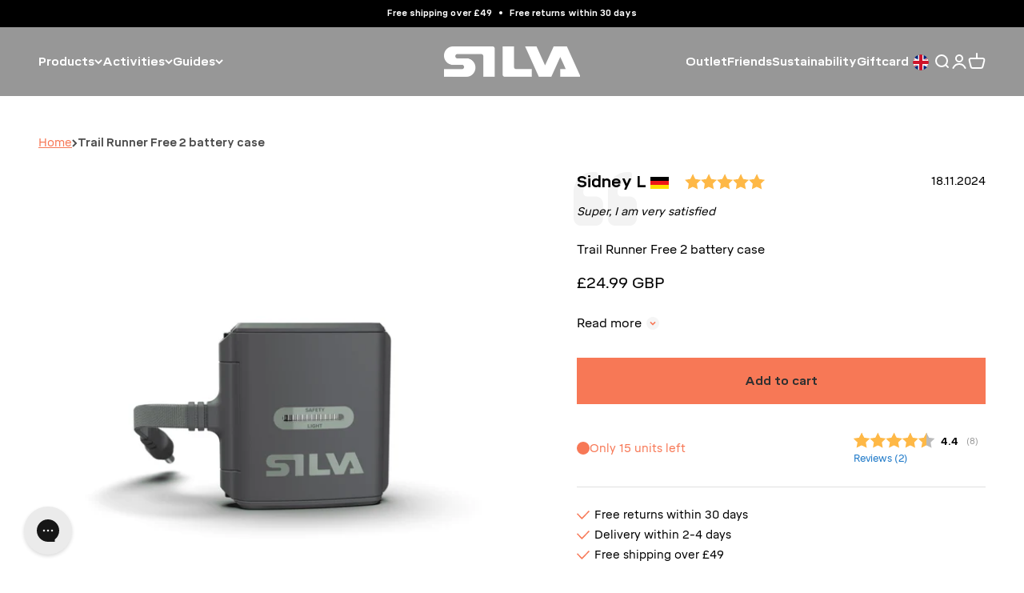

--- FILE ---
content_type: text/html; charset=utf-8
request_url: https://silvasweden.uk/products/trail-runner-free-2-battery-case
body_size: 42878
content:
<!doctype html>

<html lang="en" dir="ltr">
  <head>
    <meta name="google-site-verification" content="KpAhpEPB_43fF0icnv-Rfu2xssviGTxtGMq3DhYoixg" />
    <meta charset="utf-8">
    <meta name="viewport" content="width=device-width, initial-scale=1.0, height=device-height, minimum-scale=1.0, maximum-scale=1.0">
    <meta name="theme-color" content="#303030">

    <title>Trail Runner Free 2 battery case</title><meta name="description" content="The Trail Runner Hybrid Battery Case can carry either the Silva rechargeable Hybrid Battery or 3xAAA batteries. The case has grip friendly surfaces and holds an integrated red rear safety light – adding extra visibility. The battery can be carried comfortably on the headband or, thanks to the extension cord, it can be "><link rel="canonical" href="https://silvasweden.uk/products/trail-runner-free-2-battery-case">

<link rel="alternate" hreflang="en-GB" href="https://silvasweden.uk/products/trail-runner-free-2-battery-case">
    <link rel="alternate" hreflang="sv-SE" href="https://silvasweden.com/products/trail-runner-free-2-battery-case">
    <link rel="alternate" hreflang="en" href="https://silvasweden.com/en/products/trail-runner-free-2-battery-case">
    <link rel="alternate" hreflang="de-DE" href="https://silvasweden.com/de/products/trail-runner-free-2-battery-case">
    <link rel="alternate" hreflang="no-NO" href="https://silvasweden.com/no/products/trail-runner-free-2-battery-case">
    <link rel="alternate" hreflang="en-CA" href="https://silva-canada.com/products/trail-runner-free-2-battery-case">
    <link rel="alternate" hreflang="en-GB" href="https://silvasweden.uk/products/trail-runner-free-2-battery-case">
    <link rel="alternate" hreflang="en-US" href="https://silva-usa.com/products/trail-runner-free-2-battery-case"><link rel="shortcut icon" href="//silvasweden.uk/cdn/shop/files/Favicon_SILVA_S_black-logo_d2c05753-ea00-46db-869b-0113bcbd8ce1.png?v=1729852125&width=96">
      <link rel="apple-touch-icon" href="//silvasweden.uk/cdn/shop/files/Favicon_SILVA_S_black-logo_d2c05753-ea00-46db-869b-0113bcbd8ce1.png?v=1729852125&width=180"><link rel="preconnect" href="https://cdn.shopify.com">
    <link rel="preconnect" href="https://fonts.shopifycdn.com" crossorigin>
    <link rel="dns-prefetch" href="https://productreviews.shopifycdn.com"><link rel="preload" href="//silvasweden.uk/cdn/fonts/barlow/barlow_n7.691d1d11f150e857dcbc1c10ef03d825bc378d81.woff2" as="font" type="font/woff2" crossorigin><link rel="preload" href="//silvasweden.uk/cdn/fonts/barlow/barlow_n5.a193a1990790eba0cc5cca569d23799830e90f07.woff2" as="font" type="font/woff2" crossorigin><script>
      window.dataLayer = window.dataLayer || [];
    </script>
    <!-- End Google Tag Manager -->

    
      <!-- Google Tag Manager -->
      <script>(function(w,d,s,l,i){w[l]=w[l]||[];w[l].push({'gtm.start':
      new Date().getTime(),event:'gtm.js'});var f=d.getElementsByTagName(s)[0],
      j=d.createElement(s),dl=l!='dataLayer'?'&l='+l:'';j.async=true;j.src=
      'https://www.googletagmanager.com/gtm.js?id='+i+dl;f.parentNode.insertBefore(j,f);
      })(window,document,'script','dataLayer','GTM-WXXNW8S');</script>
      <!-- End Google Tag Manager -->
    
<meta property="og:type" content="product">
  <meta property="og:title" content="Trail Runner Free 2 battery case">
  <meta property="product:price:amount" content="24.99">
  <meta property="product:price:currency" content="GBP"><meta property="og:image" content="http://silvasweden.uk/cdn/shop/products/Trail_Runner_Free_2_battery_case_3xAAA_38316_main_draft.png?v=1693907353&width=2048">
  <meta property="og:image:secure_url" content="https://silvasweden.uk/cdn/shop/products/Trail_Runner_Free_2_battery_case_3xAAA_38316_main_draft.png?v=1693907353&width=2048">
  <meta property="og:image:width" content="2000">
  <meta property="og:image:height" content="2000"><meta property="og:description" content="The Trail Runner Hybrid Battery Case can carry either the Silva rechargeable Hybrid Battery or 3xAAA batteries. The case has grip friendly surfaces and holds an integrated red rear safety light – adding extra visibility. The battery can be carried comfortably on the headband or, thanks to the extension cord, it can be "><meta property="og:url" content="https://silvasweden.uk/products/trail-runner-free-2-battery-case">
<meta property="og:site_name" content="Silva UK (Own Store)"><meta name="twitter:card" content="summary"><meta name="twitter:title" content="Trail Runner Free 2 battery case">
  <meta name="twitter:description" content="The Trail Runner Hybrid Battery Case can carry either the Silva rechargeable Hybrid Battery or 3xAAA batteries. The case has grip friendly surfaces and holds an integrated red rear safety light – adding extra visibility. The battery can be carried comfortably on the headband or, thanks to the extension cord, it can be kept warm in your pocket to save battery life."><meta name="twitter:image" content="https://silvasweden.uk/cdn/shop/products/Trail_Runner_Free_2_battery_case_3xAAA_38316_main_draft.png?crop=center&height=1200&v=1693907353&width=1200">
  <meta name="twitter:image:alt" content="Trail Runner Free 2 battery case 3xAAA_38316_main_draft"><script type="application/ld+json">{"@context":"http:\/\/schema.org\/","@id":"\/products\/trail-runner-free-2-battery-case#product","@type":"Product","brand":{"@type":"Brand","name":"Silva"},"category":"Lighting Accessories","description":"The Trail Runner Hybrid Battery Case can carry either the Silva rechargeable Hybrid Battery or 3xAAA batteries. The case has grip friendly surfaces and holds an integrated red rear safety light – adding extra visibility. The battery can be carried comfortably on the headband or, thanks to the extension cord, it can be kept warm in your pocket to save battery life.","gtin":"7318860206054","image":"https:\/\/silvasweden.uk\/cdn\/shop\/products\/Trail_Runner_Free_2_battery_case_3xAAA_38316_main_draft.png?v=1693907353\u0026width=1920","name":"Trail Runner Free 2 battery case","offers":{"@id":"\/products\/trail-runner-free-2-battery-case?variant=42816766738625#offer","@type":"Offer","availability":"http:\/\/schema.org\/InStock","price":"24.99","priceCurrency":"GBP","url":"https:\/\/silvasweden.uk\/products\/trail-runner-free-2-battery-case?variant=42816766738625"},"sku":"38316","url":"https:\/\/silvasweden.uk\/products\/trail-runner-free-2-battery-case"}</script><script type="application/ld+json">
  {
    "@context": "https://schema.org",
    "@type": "BreadcrumbList",
    "itemListElement": [{
        "@type": "ListItem",
        "position": 1,
        "name": "Home",
        "item": "https://silvasweden.uk"
      },{
            "@type": "ListItem",
            "position": 2,
            "name": "Trail Runner Free 2 battery case",
            "item": "https://silvasweden.uk/products/trail-runner-free-2-battery-case"
          }]
  }
</script>

<link rel="preload" href="//silvasweden.uk/cdn/shop/t/15/assets/LabGrotesque-Black.woff2?v=48449886766401927491730708388" as="font" type="font/woff2" crossorigin><link rel="preload" href="//silvasweden.uk/cdn/shop/t/15/assets/Mikro-Regular.woff2?v=138620304610843713021730708388" as="font" type="font/woff2" crossorigin>
      <link rel="preload" href="//silvasweden.uk/cdn/shop/t/15/assets/Mikro-Medium.woff2?v=82591661429918362041730708388" as="font" type="font/woff2" crossorigin>
      <link rel="preload" href="//silvasweden.uk/cdn/shop/t/15/assets/Mikro-Bold.woff2?v=143889973677401157441730708388" as="font" type="font/woff2" crossorigin><style>

        
          @font-face {
            font-family: 'Lab Grotesque';
            src: url("//silvasweden.uk/cdn/shop/t/15/assets/LabGrotesque-Black.woff2?v=48449886766401927491730708388") format('woff2'),
                 url("//silvasweden.uk/cdn/shop/t/15/assets/LabGrotesque-Black.woff?v=8579269171424785651730708388") format('woff');
            font-weight: 900;
            font-style: normal;
            font-display: swap;
          }
        

    
      @font-face {
        font-family: 'Mikro';
        src: url("//silvasweden.uk/cdn/shop/t/15/assets/Mikro-Regular.woff2?v=138620304610843713021730708388") format('woff2'),
             url("//silvasweden.uk/cdn/shop/t/15/assets/Mikro-Regular.woff?v=99426679873119591181730708388") format('woff');
        font-weight: normal;
        font-style: normal;
        font-display: swap;
      }
      @font-face {
        font-family: 'Mikro';
        src: url('//silvasweden.uk/cdn/shop/t/15/assets/Mikro-Medium.woff2?v=82591661429918362041730708388') format('woff2'),
          url('//silvasweden.uk/cdn/shop/t/15/assets/Mikro-Medium.woff?v=171013162617749523461730708388') format('woff');
        font-weight: 500;
        font-style: normal;
        font-display: swap;
      }
      @font-face {
        font-family: 'Mikro';
        src: url('//silvasweden.uk/cdn/shop/t/15/assets/Mikro-Bold.woff2?v=143889973677401157441730708388') format('woff2'),
          url('//silvasweden.uk/cdn/shop/t/15/assets/Mikro-Bold.woff?v=109883852209652804591730708388') format('woff');
        font-weight: bold;
        font-style: normal;
        font-display: swap;
      }
    


    :root {
      --heading-font-family: 'Lab Grotesque', sans-serif;
      --heading-h1-font-family: 'Lab Grotesque', sans-serif;
      --heading-h2-font-family: 'Lab Grotesque', sans-serif;
      --heading-h3-font-family: 'Lab Grotesque', sans-serif;
      --heading-h4-font-family: 'Lab Grotesque', sans-serif;
      --heading-h5-font-family: 'Lab Grotesque', sans-serif;
      --heading-h6-font-family: 'Lab Grotesque', sans-serif;
    }
    /* Custom fonts */
    .heading, .h0, h1, .h1, .prose :is(h1) {
      font-family: var(--heading-h1-font-family) !important;
    }
    h2, .h2, .prose :is(h2) {
      font-family: var(--heading-h2-font-family) !important;
    }
    h3, .h3, .prose :is(h3) {
      font-family: var(--heading-h3-font-family) !important;
    }
    h4, .h4, .prose :is(h4) {
      font-family: var(--heading-h4-font-family) !important;
    }
    h5, .h5, .prose :is(h5) {
      font-family: var(--heading-h5-font-family) !important;
    }
    h6, .h6, .prose :is(h6) {
      font-family: var(--heading-h6-font-family) !important;
    }
  

</style>

<style>/* Typography (heading) */
  @font-face {
  font-family: Barlow;
  font-weight: 700;
  font-style: normal;
  font-display: fallback;
  src: url("//silvasweden.uk/cdn/fonts/barlow/barlow_n7.691d1d11f150e857dcbc1c10ef03d825bc378d81.woff2") format("woff2"),
       url("//silvasweden.uk/cdn/fonts/barlow/barlow_n7.4fdbb1cb7da0e2c2f88492243ffa2b4f91924840.woff") format("woff");
}

/* Typography (body) */
  @font-face {
  font-family: Barlow;
  font-weight: 500;
  font-style: normal;
  font-display: fallback;
  src: url("//silvasweden.uk/cdn/fonts/barlow/barlow_n5.a193a1990790eba0cc5cca569d23799830e90f07.woff2") format("woff2"),
       url("//silvasweden.uk/cdn/fonts/barlow/barlow_n5.ae31c82169b1dc0715609b8cc6a610b917808358.woff") format("woff");
}

:root {
    /**
     * ---------------------------------------------------------------------
     * SPACING VARIABLES
     *
     * We are using a spacing inspired from frameworks like Tailwind CSS.
     * ---------------------------------------------------------------------
     */
    --spacing-0-5: 0.125rem; /* 2px */
    --spacing-1: 0.25rem; /* 4px */
    --spacing-1-5: 0.375rem; /* 6px */
    --spacing-2: 0.5rem; /* 8px */
    --spacing-2-5: 0.625rem; /* 10px */
    --spacing-3: 0.75rem; /* 12px */
    --spacing-3-5: 0.875rem; /* 14px */
    --spacing-4: 1rem; /* 16px */
    --spacing-4-5: 1.125rem; /* 18px */
    --spacing-5: 1.25rem; /* 20px */
    --spacing-5-5: 1.375rem; /* 22px */
    --spacing-6: 1.5rem; /* 24px */
    --spacing-6-5: 1.625rem; /* 26px */
    --spacing-7: 1.75rem; /* 28px */
    --spacing-7-5: 1.875rem; /* 30px */
    --spacing-8: 2rem; /* 32px */
    --spacing-8-5: 2.125rem; /* 34px */
    --spacing-9: 2.25rem; /* 36px */
    --spacing-9-5: 2.375rem; /* 38px */
    --spacing-10: 2.5rem; /* 40px */
    --spacing-11: 2.75rem; /* 44px */
    --spacing-12: 3rem; /* 48px */
    --spacing-14: 3.5rem; /* 56px */
    --spacing-16: 4rem; /* 64px */
    --spacing-18: 4.5rem; /* 72px */
    --spacing-20: 5rem; /* 80px */
    --spacing-24: 6rem; /* 96px */
    --spacing-28: 7rem; /* 112px */
    --spacing-32: 8rem; /* 128px */
    --spacing-36: 9rem; /* 144px */
    --spacing-40: 10rem; /* 160px */
    --spacing-44: 11rem; /* 176px */
    --spacing-48: 12rem; /* 192px */
    --spacing-52: 13rem; /* 208px */
    --spacing-56: 14rem; /* 224px */
    --spacing-60: 15rem; /* 240px */
    --spacing-64: 16rem; /* 256px */
    --spacing-72: 18rem; /* 288px */
    --spacing-80: 20rem; /* 320px */
    --spacing-96: 24rem; /* 384px */

    /* Container */
    --container-max-width: 1300px;
    --container-narrow-max-width: 1050px;
    --container-gutter: var(--spacing-5);
    --section-outer-spacing-block: var(--spacing-8);
    --section-inner-max-spacing-block: var(--spacing-8);
    --section-inner-spacing-inline: var(--container-gutter);
    --section-stack-spacing-block: var(--spacing-8);

    /* Grid gutter */
    --grid-gutter: var(--spacing-5);

    /* Product list settings */
    --product-list-row-gap: var(--spacing-8);
    --product-list-column-gap: var(--grid-gutter);

    /* Form settings */
    --input-gap: var(--spacing-2);
    --input-height: 2.625rem;
    --input-padding-inline: var(--spacing-4);

    /* Other sizes */
    --sticky-area-height: calc(var(--sticky-announcement-bar-enabled, 0) * var(--announcement-bar-height, 0px) + var(--sticky-header-enabled, 0) * var(--header-height, 0px));

    /* RTL support */
    --transform-logical-flip: 1;
    --transform-origin-start: left;
    --transform-origin-end: right;

    /**
     * ---------------------------------------------------------------------
     * TYPOGRAPHY
     * ---------------------------------------------------------------------
     */

    /* Font properties */--heading-text-transform: uppercase;
    --heading-letter-spacing: 0.025em;--text-font-family: 'Mikro', sans-serif;--buttons-font-family: Barlow, sans-serif;
      --buttons-font-family: 'Mikro', sans-serif;--text-letter-spacing: 0.0em;

    /* Font sizes */
    --text-h0: 2.5rem;
    --text-h1: 1.75rem;
    --text-h2: 1.5rem;
    --text-h3: 1.375rem;
    --text-h4: 1.125rem;
    --text-h5: 1.125rem;
    --text-h6: 1rem;
    --text-xs: 0.6875rem;
    --text-sm: 0.75rem;
    --text-base: 0.875rem;
    --text-lg: 1.125rem;

    /**
     * ---------------------------------------------------------------------
     * COLORS
     * ---------------------------------------------------------------------
     */

    /* Color settings */--accent: 247 120 86;
    --text-primary: 0 0 0;
    --background-primary: 255 255 255;
    --dialog-background: 48 48 48;
    --dialog-text-color: 255 255 255;
    --border-color: var(--text-color, var(--text-primary)) / 0.12;

    /* Button colors */
    --button-background-primary: 247 120 86;
    --button-text-primary: 0 0 0;
    --button-background-secondary: 248 248 248;
    --button-text-secondary: 0 0 0;

    /* Status colors */
    --success-background: 224 224 224;
    --success-text: 0 0 0;
    --warning-background: 255 246 233;
    --warning-text: 255 183 74;
    --error-background: 254 239 235;
    --error-text: 247 120 86;

    /* Product colors */
    --on-sale-text: 247 120 86;
    --on-sale-badge-background: 247 120 86;
    --on-sale-badge-text: 0 0 0;
    --sold-out-badge-background: 0 0 0;
    --sold-out-badge-text: 255 255 255;
    --primary-badge-background: 128 60 238;
    --primary-badge-text: 255 255 255;
    --star-color: 255 183 74;
    --product-card-background: 255 255 255;
    --product-card-text: 0 0 0;
    --primary-product-border-around-active-thumbnail: #F77856;

    --theme-primary-color: 247 120 86;

    /* Chevron colors */
    --chevron-bg-color: 255 255 255;
    --chevron-color: 247 120 86;
    --chevron-hover-bg-color: 247 120 86;
    --chevron-hover-color: 255 255 255;

    /* Header colors */
    --header-background: 48 48 48;
    --header-text: 255 255 255;
     --header-text-hover: #f77856;

    /* Footer colors */
    --footer-background: 0 0 0;
    --footer-text: 255 255 255;

    /* Rounded variables (used for border radius) */
    --rounded-xs: 0.0rem;
    --rounded-sm: 0.0rem;
    --rounded: 0.0rem;
    --rounded-lg: 0.0rem;
    --rounded-full: 9999px;

    --rounded-button: 0.0rem;
    --rounded-input: 0.0rem;

    /* Box shadow */
    --shadow-sm: 0 2px 8px rgb(var(--text-primary) / 0.03);
    --shadow: 0 5px 15px rgb(var(--text-primary) / 0.03);
    --shadow-md: 0 5px 30px rgb(var(--text-primary) / 0.03);
    --shadow-block: -28px -28px 60px rgb(var(--text-primary) / 0.03);

    /**
     * ---------------------------------------------------------------------
     * OTHER
     * ---------------------------------------------------------------------
     */

    --cursor-close-svg-url: url(//silvasweden.uk/cdn/shop/t/15/assets/cursor-close.svg?v=147174565022153725511730708423);
    --cursor-zoom-in-svg-url: url(//silvasweden.uk/cdn/shop/t/15/assets/cursor-zoom-in.svg?v=154953035094101115921730708423);
    --cursor-zoom-out-svg-url: url(//silvasweden.uk/cdn/shop/t/15/assets/cursor-zoom-out.svg?v=16155520337305705181730708423);
    --checkmark-svg-url: url(//silvasweden.uk/cdn/shop/t/15/assets/checkmark.svg?v=5085511394707007931730708423);
  }

  [dir="rtl"]:root {
    /* RTL support */
    --transform-logical-flip: -1;
    --transform-origin-start: right;
    --transform-origin-end: left;
  }

  @media screen and (min-width: 700px) {
    :root {
      /* Typography (font size) */
      --text-h0: 3.25rem;
      --text-h1: 2.25rem;
      --text-h2: 1.75rem;
      --text-h3: 1.625rem;
      --text-h4: 1.25rem;
      --text-h5: 1.25rem;
      --text-h6: 1.125rem;

      --text-xs: 0.6875rem;
      --text-sm: 0.8125rem;
      --text-base: 0.9375rem;
      --text-lg: 1.1875rem;

      /* Spacing */
      --container-gutter: 2rem;
      --section-outer-spacing-block: var(--spacing-12);
      --section-inner-max-spacing-block: var(--spacing-10);
      --section-inner-spacing-inline: var(--spacing-10);
      --section-stack-spacing-block: var(--spacing-10);

      /* Grid gutter */
      --grid-gutter: var(--spacing-6);

      /* Product list settings */
      --product-list-row-gap: var(--spacing-12);

      /* Form settings */
      --input-gap: 1rem;
      --input-height: 3.125rem;
      --input-padding-inline: var(--spacing-5);
    }
  }

  @media screen and (min-width: 1000px) {
    :root {
      /* Spacing settings */
      --container-gutter: var(--spacing-12);
      --section-outer-spacing-block: var(--spacing-14);
      --section-inner-max-spacing-block: var(--spacing-12);
      --section-inner-spacing-inline: var(--spacing-12);
      --section-stack-spacing-block: var(--spacing-10);
    }
  }

  @media screen and (min-width: 1150px) {
    :root {
      /* Spacing settings */
      --container-gutter: var(--spacing-12);
      --section-outer-spacing-block: var(--spacing-14);
      --section-inner-max-spacing-block: var(--spacing-12);
      --section-inner-spacing-inline: var(--spacing-12);
      --section-stack-spacing-block: var(--spacing-12);
    }
  }

  @media screen and (min-width: 1400px) {
    :root {
      /* Typography (font size) */
      --text-h0: 4rem;
      --text-h1: 3rem;
      --text-h2: 2.5rem;
      --text-h3: 1.75rem;
      --text-h4: 1.5rem;
      --text-h5: 1.25rem;
      --text-h6: 1.25rem;

      --section-outer-spacing-block: var(--spacing-16);
      --section-inner-max-spacing-block: var(--spacing-14);
      --section-inner-spacing-inline: var(--spacing-14);
    }
  }

  @media screen and (min-width: 1600px) {
    :root {
      --section-outer-spacing-block: var(--spacing-16);
      --section-inner-max-spacing-block: var(--spacing-16);
      --section-inner-spacing-inline: var(--spacing-16);
    }
  }

  /**
   * ---------------------------------------------------------------------
   * LIQUID DEPENDANT CSS
   *
   * Our main CSS is Liquid free, but some very specific features depend on
   * theme settings, so we have them here
   * ---------------------------------------------------------------------
   */@media screen and (pointer: fine) {
        .button:not([disabled]):hover, .btn:not([disabled]):hover, .shopify-payment-button__button--unbranded:not([disabled]):hover {
          --button-background-opacity: 0.85;
        }

        .button--subdued:not([disabled]):hover {
          --button-background: var(--text-color) / .05 !important;
        }
      }</style>
<script>
  // This allows to expose several variables to the global scope, to be used in scripts
  window.themeVariables = {
    settings: {
      showPageTransition: false,
      headingApparition: "fade",
      pageType: "product",
      moneyFormat: "£{{amount}}",
      moneyWithCurrencyFormat: "£{{amount}} GBP",
      currencyCodeEnabled: true,
      cartType: "drawer",
      showDiscount: true,
      discountMode: "percentage"
    },

    strings: {
      accessibilityClose: "Close",
      accessibilityNext: "Next",
      accessibilityPrevious: "Previous",
      addToCartButton: "Add to cart",
      soldOutButton: "Sold out",
      preOrderButton: "Pre-order",
      unavailableButton: "Unavailable",
      closeGallery: "Close gallery",
      zoomGallery: "Zoom",
      errorGallery: "Image cannot be loaded",
      soldOutBadge: "Sold out",
      discountBadge: "Save @@",
      sku: "SKU:",
      searchNoResults: "No results could be found.",
      addOrderNote: "Add order note",
      editOrderNote: "Edit order note",
      shippingEstimatorNoResults: "Sorry, we do not ship to your address.",
      shippingEstimatorOneResult: "There is one shipping rate for your address:",
      shippingEstimatorMultipleResults: "There are several shipping rates for your address:",
      shippingEstimatorError: "One or more error occurred while retrieving shipping rates:"
    },

    breakpoints: {
      'sm': 'screen and (min-width: 700px)',
      'md': 'screen and (min-width: 1000px)',
      'lg': 'screen and (min-width: 1150px)',
      'xl': 'screen and (min-width: 1400px)',

      'sm-max': 'screen and (max-width: 699px)',
      'md-max': 'screen and (max-width: 999px)',
      'lg-max': 'screen and (max-width: 1149px)',
      'xl-max': 'screen and (max-width: 1399px)'
    }
  };// For detecting native share
  document.documentElement.classList.add(`native-share--${navigator.share ? 'enabled' : 'disabled'}`);// We save the product ID in local storage to be eventually used for recently viewed section
    try {
      const recentlyViewedProducts = new Set(JSON.parse(localStorage.getItem('theme:recently-viewed-products') || '[]'));

      recentlyViewedProducts.delete(7725471858881); // Delete first to re-move the product
      recentlyViewedProducts.add(7725471858881);

      localStorage.setItem('theme:recently-viewed-products', JSON.stringify(Array.from(recentlyViewedProducts.values()).reverse()));
    } catch (e) {
      // Safari in private mode does not allow setting item, we silently fail
    }</script><script type="module" src="//silvasweden.uk/cdn/shop/t/15/assets/vendor.min.js?v=52426788336887041471730708389"></script>
    <script type="module" src="//silvasweden.uk/cdn/shop/t/15/assets/theme.js?v=111140218941543178651730708423"></script>
    <script src="//silvasweden.uk/cdn/shop/t/15/assets/dtails.js?v=136898247508532924371730708388" defer="defer"></script>
    <script type="module" src="//silvasweden.uk/cdn/shop/t/15/assets/sections.js?v=5334846215989232211730710615"></script>

    <script>window.performance && window.performance.mark && window.performance.mark('shopify.content_for_header.start');</script><meta name="google-site-verification" content="zxN6IQFd0kWQ7UlGoFTcwB9W78bHeABF1KNAg1eXyy4">
<meta name="facebook-domain-verification" content="aijkb25xp82ok0d3ra2l3uy9e7iapk">
<meta id="shopify-digital-wallet" name="shopify-digital-wallet" content="/59910422721/digital_wallets/dialog">
<meta name="shopify-checkout-api-token" content="08bb5b458afd8748957d3d09f797c44b">
<meta id="in-context-paypal-metadata" data-shop-id="59910422721" data-venmo-supported="false" data-environment="production" data-locale="en_US" data-paypal-v4="true" data-currency="GBP">
<link rel="alternate" type="application/json+oembed" href="https://silvasweden.uk/products/trail-runner-free-2-battery-case.oembed">
<script async="async" src="/checkouts/internal/preloads.js?locale=en-GB"></script>
<link rel="preconnect" href="https://shop.app" crossorigin="anonymous">
<script async="async" src="https://shop.app/checkouts/internal/preloads.js?locale=en-GB&shop_id=59910422721" crossorigin="anonymous"></script>
<script id="apple-pay-shop-capabilities" type="application/json">{"shopId":59910422721,"countryCode":"GB","currencyCode":"GBP","merchantCapabilities":["supports3DS"],"merchantId":"gid:\/\/shopify\/Shop\/59910422721","merchantName":"Silva UK (Own Store)","requiredBillingContactFields":["postalAddress","email","phone"],"requiredShippingContactFields":["postalAddress","email","phone"],"shippingType":"shipping","supportedNetworks":["visa","maestro","masterCard","amex","discover","elo"],"total":{"type":"pending","label":"Silva UK (Own Store)","amount":"1.00"},"shopifyPaymentsEnabled":true,"supportsSubscriptions":true}</script>
<script id="shopify-features" type="application/json">{"accessToken":"08bb5b458afd8748957d3d09f797c44b","betas":["rich-media-storefront-analytics"],"domain":"silvasweden.uk","predictiveSearch":true,"shopId":59910422721,"locale":"en"}</script>
<script>var Shopify = Shopify || {};
Shopify.shop = "silvasweden-uk.myshopify.com";
Shopify.locale = "en";
Shopify.currency = {"active":"GBP","rate":"1.0"};
Shopify.country = "GB";
Shopify.theme = {"name":"IMPACT production","id":168184381633,"schema_name":"Impact","schema_version":"5.4.1","theme_store_id":null,"role":"main"};
Shopify.theme.handle = "null";
Shopify.theme.style = {"id":null,"handle":null};
Shopify.cdnHost = "silvasweden.uk/cdn";
Shopify.routes = Shopify.routes || {};
Shopify.routes.root = "/";</script>
<script type="module">!function(o){(o.Shopify=o.Shopify||{}).modules=!0}(window);</script>
<script>!function(o){function n(){var o=[];function n(){o.push(Array.prototype.slice.apply(arguments))}return n.q=o,n}var t=o.Shopify=o.Shopify||{};t.loadFeatures=n(),t.autoloadFeatures=n()}(window);</script>
<script>
  window.ShopifyPay = window.ShopifyPay || {};
  window.ShopifyPay.apiHost = "shop.app\/pay";
  window.ShopifyPay.redirectState = null;
</script>
<script id="shop-js-analytics" type="application/json">{"pageType":"product"}</script>
<script defer="defer" async type="module" src="//silvasweden.uk/cdn/shopifycloud/shop-js/modules/v2/client.init-shop-cart-sync_C5BV16lS.en.esm.js"></script>
<script defer="defer" async type="module" src="//silvasweden.uk/cdn/shopifycloud/shop-js/modules/v2/chunk.common_CygWptCX.esm.js"></script>
<script type="module">
  await import("//silvasweden.uk/cdn/shopifycloud/shop-js/modules/v2/client.init-shop-cart-sync_C5BV16lS.en.esm.js");
await import("//silvasweden.uk/cdn/shopifycloud/shop-js/modules/v2/chunk.common_CygWptCX.esm.js");

  window.Shopify.SignInWithShop?.initShopCartSync?.({"fedCMEnabled":true,"windoidEnabled":true});

</script>
<script>
  window.Shopify = window.Shopify || {};
  if (!window.Shopify.featureAssets) window.Shopify.featureAssets = {};
  window.Shopify.featureAssets['shop-js'] = {"shop-cart-sync":["modules/v2/client.shop-cart-sync_ZFArdW7E.en.esm.js","modules/v2/chunk.common_CygWptCX.esm.js"],"init-fed-cm":["modules/v2/client.init-fed-cm_CmiC4vf6.en.esm.js","modules/v2/chunk.common_CygWptCX.esm.js"],"shop-button":["modules/v2/client.shop-button_tlx5R9nI.en.esm.js","modules/v2/chunk.common_CygWptCX.esm.js"],"shop-cash-offers":["modules/v2/client.shop-cash-offers_DOA2yAJr.en.esm.js","modules/v2/chunk.common_CygWptCX.esm.js","modules/v2/chunk.modal_D71HUcav.esm.js"],"init-windoid":["modules/v2/client.init-windoid_sURxWdc1.en.esm.js","modules/v2/chunk.common_CygWptCX.esm.js"],"shop-toast-manager":["modules/v2/client.shop-toast-manager_ClPi3nE9.en.esm.js","modules/v2/chunk.common_CygWptCX.esm.js"],"init-shop-email-lookup-coordinator":["modules/v2/client.init-shop-email-lookup-coordinator_B8hsDcYM.en.esm.js","modules/v2/chunk.common_CygWptCX.esm.js"],"init-shop-cart-sync":["modules/v2/client.init-shop-cart-sync_C5BV16lS.en.esm.js","modules/v2/chunk.common_CygWptCX.esm.js"],"avatar":["modules/v2/client.avatar_BTnouDA3.en.esm.js"],"pay-button":["modules/v2/client.pay-button_FdsNuTd3.en.esm.js","modules/v2/chunk.common_CygWptCX.esm.js"],"init-customer-accounts":["modules/v2/client.init-customer-accounts_DxDtT_ad.en.esm.js","modules/v2/client.shop-login-button_C5VAVYt1.en.esm.js","modules/v2/chunk.common_CygWptCX.esm.js","modules/v2/chunk.modal_D71HUcav.esm.js"],"init-shop-for-new-customer-accounts":["modules/v2/client.init-shop-for-new-customer-accounts_ChsxoAhi.en.esm.js","modules/v2/client.shop-login-button_C5VAVYt1.en.esm.js","modules/v2/chunk.common_CygWptCX.esm.js","modules/v2/chunk.modal_D71HUcav.esm.js"],"shop-login-button":["modules/v2/client.shop-login-button_C5VAVYt1.en.esm.js","modules/v2/chunk.common_CygWptCX.esm.js","modules/v2/chunk.modal_D71HUcav.esm.js"],"init-customer-accounts-sign-up":["modules/v2/client.init-customer-accounts-sign-up_CPSyQ0Tj.en.esm.js","modules/v2/client.shop-login-button_C5VAVYt1.en.esm.js","modules/v2/chunk.common_CygWptCX.esm.js","modules/v2/chunk.modal_D71HUcav.esm.js"],"shop-follow-button":["modules/v2/client.shop-follow-button_Cva4Ekp9.en.esm.js","modules/v2/chunk.common_CygWptCX.esm.js","modules/v2/chunk.modal_D71HUcav.esm.js"],"checkout-modal":["modules/v2/client.checkout-modal_BPM8l0SH.en.esm.js","modules/v2/chunk.common_CygWptCX.esm.js","modules/v2/chunk.modal_D71HUcav.esm.js"],"lead-capture":["modules/v2/client.lead-capture_Bi8yE_yS.en.esm.js","modules/v2/chunk.common_CygWptCX.esm.js","modules/v2/chunk.modal_D71HUcav.esm.js"],"shop-login":["modules/v2/client.shop-login_D6lNrXab.en.esm.js","modules/v2/chunk.common_CygWptCX.esm.js","modules/v2/chunk.modal_D71HUcav.esm.js"],"payment-terms":["modules/v2/client.payment-terms_CZxnsJam.en.esm.js","modules/v2/chunk.common_CygWptCX.esm.js","modules/v2/chunk.modal_D71HUcav.esm.js"]};
</script>
<script>(function() {
  var isLoaded = false;
  function asyncLoad() {
    if (isLoaded) return;
    isLoaded = true;
    var urls = ["https:\/\/cdn.nfcube.com\/instafeed-3a0f7e320240ab5c8d73cf7a1fef4d3a.js?shop=silvasweden-uk.myshopify.com","https:\/\/config.gorgias.chat\/bundle-loader\/01JKR23G6Q6GWBGZQ1DQJKCRQC?source=shopify1click\u0026shop=silvasweden-uk.myshopify.com","https:\/\/app.octaneai.com\/vygkpck3nrj7x83w\/shopify.js?x=0ndCLBR7obsMSB7t\u0026shop=silvasweden-uk.myshopify.com","https:\/\/cdn.9gtb.com\/loader.js?g_cvt_id=8a09b2a8-5107-4a62-8ed1-029e930dd1a6\u0026shop=silvasweden-uk.myshopify.com"];
    for (var i = 0; i < urls.length; i++) {
      var s = document.createElement('script');
      s.type = 'text/javascript';
      s.async = true;
      s.src = urls[i];
      var x = document.getElementsByTagName('script')[0];
      x.parentNode.insertBefore(s, x);
    }
  };
  if(window.attachEvent) {
    window.attachEvent('onload', asyncLoad);
  } else {
    window.addEventListener('load', asyncLoad, false);
  }
})();</script>
<script id="__st">var __st={"a":59910422721,"offset":0,"reqid":"b453a448-2406-497e-9c63-4e008484da05-1768822000","pageurl":"silvasweden.uk\/products\/trail-runner-free-2-battery-case","u":"56576e8d2d52","p":"product","rtyp":"product","rid":7725471858881};</script>
<script>window.ShopifyPaypalV4VisibilityTracking = true;</script>
<script id="captcha-bootstrap">!function(){'use strict';const t='contact',e='account',n='new_comment',o=[[t,t],['blogs',n],['comments',n],[t,'customer']],c=[[e,'customer_login'],[e,'guest_login'],[e,'recover_customer_password'],[e,'create_customer']],r=t=>t.map((([t,e])=>`form[action*='/${t}']:not([data-nocaptcha='true']) input[name='form_type'][value='${e}']`)).join(','),a=t=>()=>t?[...document.querySelectorAll(t)].map((t=>t.form)):[];function s(){const t=[...o],e=r(t);return a(e)}const i='password',u='form_key',d=['recaptcha-v3-token','g-recaptcha-response','h-captcha-response',i],f=()=>{try{return window.sessionStorage}catch{return}},m='__shopify_v',_=t=>t.elements[u];function p(t,e,n=!1){try{const o=window.sessionStorage,c=JSON.parse(o.getItem(e)),{data:r}=function(t){const{data:e,action:n}=t;return t[m]||n?{data:e,action:n}:{data:t,action:n}}(c);for(const[e,n]of Object.entries(r))t.elements[e]&&(t.elements[e].value=n);n&&o.removeItem(e)}catch(o){console.error('form repopulation failed',{error:o})}}const l='form_type',E='cptcha';function T(t){t.dataset[E]=!0}const w=window,h=w.document,L='Shopify',v='ce_forms',y='captcha';let A=!1;((t,e)=>{const n=(g='f06e6c50-85a8-45c8-87d0-21a2b65856fe',I='https://cdn.shopify.com/shopifycloud/storefront-forms-hcaptcha/ce_storefront_forms_captcha_hcaptcha.v1.5.2.iife.js',D={infoText:'Protected by hCaptcha',privacyText:'Privacy',termsText:'Terms'},(t,e,n)=>{const o=w[L][v],c=o.bindForm;if(c)return c(t,g,e,D).then(n);var r;o.q.push([[t,g,e,D],n]),r=I,A||(h.body.append(Object.assign(h.createElement('script'),{id:'captcha-provider',async:!0,src:r})),A=!0)});var g,I,D;w[L]=w[L]||{},w[L][v]=w[L][v]||{},w[L][v].q=[],w[L][y]=w[L][y]||{},w[L][y].protect=function(t,e){n(t,void 0,e),T(t)},Object.freeze(w[L][y]),function(t,e,n,w,h,L){const[v,y,A,g]=function(t,e,n){const i=e?o:[],u=t?c:[],d=[...i,...u],f=r(d),m=r(i),_=r(d.filter((([t,e])=>n.includes(e))));return[a(f),a(m),a(_),s()]}(w,h,L),I=t=>{const e=t.target;return e instanceof HTMLFormElement?e:e&&e.form},D=t=>v().includes(t);t.addEventListener('submit',(t=>{const e=I(t);if(!e)return;const n=D(e)&&!e.dataset.hcaptchaBound&&!e.dataset.recaptchaBound,o=_(e),c=g().includes(e)&&(!o||!o.value);(n||c)&&t.preventDefault(),c&&!n&&(function(t){try{if(!f())return;!function(t){const e=f();if(!e)return;const n=_(t);if(!n)return;const o=n.value;o&&e.removeItem(o)}(t);const e=Array.from(Array(32),(()=>Math.random().toString(36)[2])).join('');!function(t,e){_(t)||t.append(Object.assign(document.createElement('input'),{type:'hidden',name:u})),t.elements[u].value=e}(t,e),function(t,e){const n=f();if(!n)return;const o=[...t.querySelectorAll(`input[type='${i}']`)].map((({name:t})=>t)),c=[...d,...o],r={};for(const[a,s]of new FormData(t).entries())c.includes(a)||(r[a]=s);n.setItem(e,JSON.stringify({[m]:1,action:t.action,data:r}))}(t,e)}catch(e){console.error('failed to persist form',e)}}(e),e.submit())}));const S=(t,e)=>{t&&!t.dataset[E]&&(n(t,e.some((e=>e===t))),T(t))};for(const o of['focusin','change'])t.addEventListener(o,(t=>{const e=I(t);D(e)&&S(e,y())}));const B=e.get('form_key'),M=e.get(l),P=B&&M;t.addEventListener('DOMContentLoaded',(()=>{const t=y();if(P)for(const e of t)e.elements[l].value===M&&p(e,B);[...new Set([...A(),...v().filter((t=>'true'===t.dataset.shopifyCaptcha))])].forEach((e=>S(e,t)))}))}(h,new URLSearchParams(w.location.search),n,t,e,['guest_login'])})(!0,!0)}();</script>
<script integrity="sha256-4kQ18oKyAcykRKYeNunJcIwy7WH5gtpwJnB7kiuLZ1E=" data-source-attribution="shopify.loadfeatures" defer="defer" src="//silvasweden.uk/cdn/shopifycloud/storefront/assets/storefront/load_feature-a0a9edcb.js" crossorigin="anonymous"></script>
<script crossorigin="anonymous" defer="defer" src="//silvasweden.uk/cdn/shopifycloud/storefront/assets/shopify_pay/storefront-65b4c6d7.js?v=20250812"></script>
<script data-source-attribution="shopify.dynamic_checkout.dynamic.init">var Shopify=Shopify||{};Shopify.PaymentButton=Shopify.PaymentButton||{isStorefrontPortableWallets:!0,init:function(){window.Shopify.PaymentButton.init=function(){};var t=document.createElement("script");t.src="https://silvasweden.uk/cdn/shopifycloud/portable-wallets/latest/portable-wallets.en.js",t.type="module",document.head.appendChild(t)}};
</script>
<script data-source-attribution="shopify.dynamic_checkout.buyer_consent">
  function portableWalletsHideBuyerConsent(e){var t=document.getElementById("shopify-buyer-consent"),n=document.getElementById("shopify-subscription-policy-button");t&&n&&(t.classList.add("hidden"),t.setAttribute("aria-hidden","true"),n.removeEventListener("click",e))}function portableWalletsShowBuyerConsent(e){var t=document.getElementById("shopify-buyer-consent"),n=document.getElementById("shopify-subscription-policy-button");t&&n&&(t.classList.remove("hidden"),t.removeAttribute("aria-hidden"),n.addEventListener("click",e))}window.Shopify?.PaymentButton&&(window.Shopify.PaymentButton.hideBuyerConsent=portableWalletsHideBuyerConsent,window.Shopify.PaymentButton.showBuyerConsent=portableWalletsShowBuyerConsent);
</script>
<script data-source-attribution="shopify.dynamic_checkout.cart.bootstrap">document.addEventListener("DOMContentLoaded",(function(){function t(){return document.querySelector("shopify-accelerated-checkout-cart, shopify-accelerated-checkout")}if(t())Shopify.PaymentButton.init();else{new MutationObserver((function(e,n){t()&&(Shopify.PaymentButton.init(),n.disconnect())})).observe(document.body,{childList:!0,subtree:!0})}}));
</script>
<script id='scb4127' type='text/javascript' async='' src='https://silvasweden.uk/cdn/shopifycloud/privacy-banner/storefront-banner.js'></script><link id="shopify-accelerated-checkout-styles" rel="stylesheet" media="screen" href="https://silvasweden.uk/cdn/shopifycloud/portable-wallets/latest/accelerated-checkout-backwards-compat.css" crossorigin="anonymous">
<style id="shopify-accelerated-checkout-cart">
        #shopify-buyer-consent {
  margin-top: 1em;
  display: inline-block;
  width: 100%;
}

#shopify-buyer-consent.hidden {
  display: none;
}

#shopify-subscription-policy-button {
  background: none;
  border: none;
  padding: 0;
  text-decoration: underline;
  font-size: inherit;
  cursor: pointer;
}

#shopify-subscription-policy-button::before {
  box-shadow: none;
}

      </style>

<script>window.performance && window.performance.mark && window.performance.mark('shopify.content_for_header.end');</script>
<link href="//silvasweden.uk/cdn/shop/t/15/assets/theme.css?v=170989899828450777081743706459" rel="stylesheet" type="text/css" media="all" /><link rel="preload" as="style" href="//silvasweden.uk/cdn/shop/t/15/assets/currency-flags-v2.css" onload="this.onload=null;this.rel='stylesheet'">
    <link rel="stylesheet" href="//silvasweden.uk/cdn/shop/t/15/assets/currency-flags-v2.css">
    <script type="text/javascript">
//<![CDATA[
window.lipscoreInit = function() {
    lipscore.init({
        apiKey: "c608f8b2523ba554b9b955f3"
    });
};
(function() {
    var scr = document.createElement('script'); 
    scr.async = 1;
    
    // Determine the appropriate language code based on the URL
    var langCode = 'en'; // Default language code

    var currentURL = window.location.href;

    if (currentURL.startsWith("https://silvasweden.com/no")) {
        langCode = 'no';
    } else if (currentURL.startsWith("https://silvasweden.com/de")) {
        langCode = 'de';
    } else if (currentURL.startsWith("https://primusequipment.co.uk/")) {
        langCode = 'en';
    } else if (currentURL.startsWith("https://silva-canada.com/")) {
        langCode = 'en';
    } else if (currentURL.startsWith("https://silva-usa.com/")) {
        langCode = 'en';
    }

    // Set the script source dynamically
    scr.src = "//static.lipscore.com/assets/" + langCode + "/lipscore-v1.js";

    document.getElementsByTagName('head')[0].appendChild(scr);
})();
//]]>
</script>
  <!-- BEGIN app block: shopify://apps/klaviyo-email-marketing-sms/blocks/klaviyo-onsite-embed/2632fe16-c075-4321-a88b-50b567f42507 -->












  <script async src="https://static.klaviyo.com/onsite/js/YkBzw3/klaviyo.js?company_id=YkBzw3"></script>
  <script>!function(){if(!window.klaviyo){window._klOnsite=window._klOnsite||[];try{window.klaviyo=new Proxy({},{get:function(n,i){return"push"===i?function(){var n;(n=window._klOnsite).push.apply(n,arguments)}:function(){for(var n=arguments.length,o=new Array(n),w=0;w<n;w++)o[w]=arguments[w];var t="function"==typeof o[o.length-1]?o.pop():void 0,e=new Promise((function(n){window._klOnsite.push([i].concat(o,[function(i){t&&t(i),n(i)}]))}));return e}}})}catch(n){window.klaviyo=window.klaviyo||[],window.klaviyo.push=function(){var n;(n=window._klOnsite).push.apply(n,arguments)}}}}();</script>

  
    <script id="viewed_product">
      if (item == null) {
        var _learnq = _learnq || [];

        var MetafieldReviews = null
        var MetafieldYotpoRating = null
        var MetafieldYotpoCount = null
        var MetafieldLooxRating = null
        var MetafieldLooxCount = null
        var okendoProduct = null
        var okendoProductReviewCount = null
        var okendoProductReviewAverageValue = null
        try {
          // The following fields are used for Customer Hub recently viewed in order to add reviews.
          // This information is not part of __kla_viewed. Instead, it is part of __kla_viewed_reviewed_items
          MetafieldReviews = {};
          MetafieldYotpoRating = null
          MetafieldYotpoCount = null
          MetafieldLooxRating = null
          MetafieldLooxCount = null

          okendoProduct = null
          // If the okendo metafield is not legacy, it will error, which then requires the new json formatted data
          if (okendoProduct && 'error' in okendoProduct) {
            okendoProduct = null
          }
          okendoProductReviewCount = okendoProduct ? okendoProduct.reviewCount : null
          okendoProductReviewAverageValue = okendoProduct ? okendoProduct.reviewAverageValue : null
        } catch (error) {
          console.error('Error in Klaviyo onsite reviews tracking:', error);
        }

        var item = {
          Name: "Trail Runner Free 2 battery case",
          ProductID: 7725471858881,
          Categories: ["All products","Batteries","Use for discount code"],
          ImageURL: "https://silvasweden.uk/cdn/shop/products/Trail_Runner_Free_2_battery_case_3xAAA_38316_main_draft_grande.png?v=1693907353",
          URL: "https://silvasweden.uk/products/trail-runner-free-2-battery-case",
          Brand: "Silva",
          Price: "£24.99",
          Value: "24.99",
          CompareAtPrice: "£0.00"
        };
        _learnq.push(['track', 'Viewed Product', item]);
        _learnq.push(['trackViewedItem', {
          Title: item.Name,
          ItemId: item.ProductID,
          Categories: item.Categories,
          ImageUrl: item.ImageURL,
          Url: item.URL,
          Metadata: {
            Brand: item.Brand,
            Price: item.Price,
            Value: item.Value,
            CompareAtPrice: item.CompareAtPrice
          },
          metafields:{
            reviews: MetafieldReviews,
            yotpo:{
              rating: MetafieldYotpoRating,
              count: MetafieldYotpoCount,
            },
            loox:{
              rating: MetafieldLooxRating,
              count: MetafieldLooxCount,
            },
            okendo: {
              rating: okendoProductReviewAverageValue,
              count: okendoProductReviewCount,
            }
          }
        }]);
      }
    </script>
  




  <script>
    window.klaviyoReviewsProductDesignMode = false
  </script>







<!-- END app block --><!-- BEGIN app block: shopify://apps/productcompare/blocks/main-embed/63f21761-62cf-4c92-aca4-01f860995cc0 --><link rel="stylesheet" href="https://cdn.shopify.com/extensions/0199e7ff-260d-7904-9371-ffcb04348754/product-compare-app-16/assets/main.css">
<script
  type="module"
  src="https://cdn.shopify.com/extensions/0199e7ff-260d-7904-9371-ffcb04348754/product-compare-app-16/assets/main.js"
  defer="defer"></script>


<script>
  window.productCompareAppData = window.productCompareAppData || {}
  productCompareAppData.theme = {
    moneyFormat: "£{{amount}}",
  }
    productCompareAppData.customer = {
    id: null,
  }
  productCompareAppData.settings = {"automatically_add_to_grid_products":false,"product_grid_selector":".product-card .product-card__info"}

  
  productCompareAppData.templates = {
    checkbox: "\u003c!-- BEGIN app snippet: compare-checkbox --\u003e\n\u003cdiv class=\"__theme-extension\"\u003e\n  \u003cdiv class=\"flex items-center relative z-10\" data-product-compare-input\u003e \n    \u003cinput \n      id=\"compare-\"\n      type=\"checkbox\" \n      class=\"h-4 w-4 mr-3 accent-black focus:ring-0\" \n      \u003e\n    \u003clabel class=\"mb-0 text-sm\" for=\"compare-\"\u003eCompare\u003c\/label\u003e\n  \u003c\/div\u003e\n\u003c\/div\u003e\n\u003c!-- END app snippet --\u003e",
  }

  productCompareAppData.translations = "{\u0026quot;checkbox\u0026quot;=\u0026gt;\u0026quot;Compare\u0026quot;, \u0026quot;page\u0026quot;=\u0026gt;{\u0026quot;title\u0026quot;=\u0026gt;\u0026quot;Compare products\u0026quot;, \u0026quot;empty\u0026quot;=\u0026gt;\u0026quot;No products to compare\u0026quot;, \u0026quot;return\u0026quot;=\u0026gt;\u0026quot;Return\u0026quot;, \u0026quot;view_product\u0026quot;=\u0026gt;\u0026quot;View product\u0026quot;, \u0026quot;general_title\u0026quot;=\u0026gt;\u0026quot;General\u0026quot;, \u0026quot;copy_link\u0026quot;=\u0026gt;\u0026quot;Copy shareable link\u0026quot;, \u0026quot;add_to_cart\u0026quot;=\u0026gt;\u0026quot;Add to cart\u0026quot;}, \u0026quot;summary\u0026quot;=\u0026gt;{\u0026quot;clear\u0026quot;=\u0026gt;\u0026quot;Clear\u0026quot;, \u0026quot;compare_button\u0026quot;=\u0026gt;\u0026quot;Compare\u0026quot;}}"

</script>


<!-- END app block --><!-- BEGIN app block: shopify://apps/instafeed/blocks/head-block/c447db20-095d-4a10-9725-b5977662c9d5 --><link rel="preconnect" href="https://cdn.nfcube.com/">
<link rel="preconnect" href="https://scontent.cdninstagram.com/">


  <script>
    document.addEventListener('DOMContentLoaded', function () {
      let instafeedScript = document.createElement('script');

      
        instafeedScript.src = 'https://cdn.nfcube.com/instafeed-3a0f7e320240ab5c8d73cf7a1fef4d3a.js';
      

      document.body.appendChild(instafeedScript);
    });
  </script>





<!-- END app block --><link href="https://monorail-edge.shopifysvc.com" rel="dns-prefetch">
<script>(function(){if ("sendBeacon" in navigator && "performance" in window) {try {var session_token_from_headers = performance.getEntriesByType('navigation')[0].serverTiming.find(x => x.name == '_s').description;} catch {var session_token_from_headers = undefined;}var session_cookie_matches = document.cookie.match(/_shopify_s=([^;]*)/);var session_token_from_cookie = session_cookie_matches && session_cookie_matches.length === 2 ? session_cookie_matches[1] : "";var session_token = session_token_from_headers || session_token_from_cookie || "";function handle_abandonment_event(e) {var entries = performance.getEntries().filter(function(entry) {return /monorail-edge.shopifysvc.com/.test(entry.name);});if (!window.abandonment_tracked && entries.length === 0) {window.abandonment_tracked = true;var currentMs = Date.now();var navigation_start = performance.timing.navigationStart;var payload = {shop_id: 59910422721,url: window.location.href,navigation_start,duration: currentMs - navigation_start,session_token,page_type: "product"};window.navigator.sendBeacon("https://monorail-edge.shopifysvc.com/v1/produce", JSON.stringify({schema_id: "online_store_buyer_site_abandonment/1.1",payload: payload,metadata: {event_created_at_ms: currentMs,event_sent_at_ms: currentMs}}));}}window.addEventListener('pagehide', handle_abandonment_event);}}());</script>
<script id="web-pixels-manager-setup">(function e(e,d,r,n,o){if(void 0===o&&(o={}),!Boolean(null===(a=null===(i=window.Shopify)||void 0===i?void 0:i.analytics)||void 0===a?void 0:a.replayQueue)){var i,a;window.Shopify=window.Shopify||{};var t=window.Shopify;t.analytics=t.analytics||{};var s=t.analytics;s.replayQueue=[],s.publish=function(e,d,r){return s.replayQueue.push([e,d,r]),!0};try{self.performance.mark("wpm:start")}catch(e){}var l=function(){var e={modern:/Edge?\/(1{2}[4-9]|1[2-9]\d|[2-9]\d{2}|\d{4,})\.\d+(\.\d+|)|Firefox\/(1{2}[4-9]|1[2-9]\d|[2-9]\d{2}|\d{4,})\.\d+(\.\d+|)|Chrom(ium|e)\/(9{2}|\d{3,})\.\d+(\.\d+|)|(Maci|X1{2}).+ Version\/(15\.\d+|(1[6-9]|[2-9]\d|\d{3,})\.\d+)([,.]\d+|)( \(\w+\)|)( Mobile\/\w+|) Safari\/|Chrome.+OPR\/(9{2}|\d{3,})\.\d+\.\d+|(CPU[ +]OS|iPhone[ +]OS|CPU[ +]iPhone|CPU IPhone OS|CPU iPad OS)[ +]+(15[._]\d+|(1[6-9]|[2-9]\d|\d{3,})[._]\d+)([._]\d+|)|Android:?[ /-](13[3-9]|1[4-9]\d|[2-9]\d{2}|\d{4,})(\.\d+|)(\.\d+|)|Android.+Firefox\/(13[5-9]|1[4-9]\d|[2-9]\d{2}|\d{4,})\.\d+(\.\d+|)|Android.+Chrom(ium|e)\/(13[3-9]|1[4-9]\d|[2-9]\d{2}|\d{4,})\.\d+(\.\d+|)|SamsungBrowser\/([2-9]\d|\d{3,})\.\d+/,legacy:/Edge?\/(1[6-9]|[2-9]\d|\d{3,})\.\d+(\.\d+|)|Firefox\/(5[4-9]|[6-9]\d|\d{3,})\.\d+(\.\d+|)|Chrom(ium|e)\/(5[1-9]|[6-9]\d|\d{3,})\.\d+(\.\d+|)([\d.]+$|.*Safari\/(?![\d.]+ Edge\/[\d.]+$))|(Maci|X1{2}).+ Version\/(10\.\d+|(1[1-9]|[2-9]\d|\d{3,})\.\d+)([,.]\d+|)( \(\w+\)|)( Mobile\/\w+|) Safari\/|Chrome.+OPR\/(3[89]|[4-9]\d|\d{3,})\.\d+\.\d+|(CPU[ +]OS|iPhone[ +]OS|CPU[ +]iPhone|CPU IPhone OS|CPU iPad OS)[ +]+(10[._]\d+|(1[1-9]|[2-9]\d|\d{3,})[._]\d+)([._]\d+|)|Android:?[ /-](13[3-9]|1[4-9]\d|[2-9]\d{2}|\d{4,})(\.\d+|)(\.\d+|)|Mobile Safari.+OPR\/([89]\d|\d{3,})\.\d+\.\d+|Android.+Firefox\/(13[5-9]|1[4-9]\d|[2-9]\d{2}|\d{4,})\.\d+(\.\d+|)|Android.+Chrom(ium|e)\/(13[3-9]|1[4-9]\d|[2-9]\d{2}|\d{4,})\.\d+(\.\d+|)|Android.+(UC? ?Browser|UCWEB|U3)[ /]?(15\.([5-9]|\d{2,})|(1[6-9]|[2-9]\d|\d{3,})\.\d+)\.\d+|SamsungBrowser\/(5\.\d+|([6-9]|\d{2,})\.\d+)|Android.+MQ{2}Browser\/(14(\.(9|\d{2,})|)|(1[5-9]|[2-9]\d|\d{3,})(\.\d+|))(\.\d+|)|K[Aa][Ii]OS\/(3\.\d+|([4-9]|\d{2,})\.\d+)(\.\d+|)/},d=e.modern,r=e.legacy,n=navigator.userAgent;return n.match(d)?"modern":n.match(r)?"legacy":"unknown"}(),u="modern"===l?"modern":"legacy",c=(null!=n?n:{modern:"",legacy:""})[u],f=function(e){return[e.baseUrl,"/wpm","/b",e.hashVersion,"modern"===e.buildTarget?"m":"l",".js"].join("")}({baseUrl:d,hashVersion:r,buildTarget:u}),m=function(e){var d=e.version,r=e.bundleTarget,n=e.surface,o=e.pageUrl,i=e.monorailEndpoint;return{emit:function(e){var a=e.status,t=e.errorMsg,s=(new Date).getTime(),l=JSON.stringify({metadata:{event_sent_at_ms:s},events:[{schema_id:"web_pixels_manager_load/3.1",payload:{version:d,bundle_target:r,page_url:o,status:a,surface:n,error_msg:t},metadata:{event_created_at_ms:s}}]});if(!i)return console&&console.warn&&console.warn("[Web Pixels Manager] No Monorail endpoint provided, skipping logging."),!1;try{return self.navigator.sendBeacon.bind(self.navigator)(i,l)}catch(e){}var u=new XMLHttpRequest;try{return u.open("POST",i,!0),u.setRequestHeader("Content-Type","text/plain"),u.send(l),!0}catch(e){return console&&console.warn&&console.warn("[Web Pixels Manager] Got an unhandled error while logging to Monorail."),!1}}}}({version:r,bundleTarget:l,surface:e.surface,pageUrl:self.location.href,monorailEndpoint:e.monorailEndpoint});try{o.browserTarget=l,function(e){var d=e.src,r=e.async,n=void 0===r||r,o=e.onload,i=e.onerror,a=e.sri,t=e.scriptDataAttributes,s=void 0===t?{}:t,l=document.createElement("script"),u=document.querySelector("head"),c=document.querySelector("body");if(l.async=n,l.src=d,a&&(l.integrity=a,l.crossOrigin="anonymous"),s)for(var f in s)if(Object.prototype.hasOwnProperty.call(s,f))try{l.dataset[f]=s[f]}catch(e){}if(o&&l.addEventListener("load",o),i&&l.addEventListener("error",i),u)u.appendChild(l);else{if(!c)throw new Error("Did not find a head or body element to append the script");c.appendChild(l)}}({src:f,async:!0,onload:function(){if(!function(){var e,d;return Boolean(null===(d=null===(e=window.Shopify)||void 0===e?void 0:e.analytics)||void 0===d?void 0:d.initialized)}()){var d=window.webPixelsManager.init(e)||void 0;if(d){var r=window.Shopify.analytics;r.replayQueue.forEach((function(e){var r=e[0],n=e[1],o=e[2];d.publishCustomEvent(r,n,o)})),r.replayQueue=[],r.publish=d.publishCustomEvent,r.visitor=d.visitor,r.initialized=!0}}},onerror:function(){return m.emit({status:"failed",errorMsg:"".concat(f," has failed to load")})},sri:function(e){var d=/^sha384-[A-Za-z0-9+/=]+$/;return"string"==typeof e&&d.test(e)}(c)?c:"",scriptDataAttributes:o}),m.emit({status:"loading"})}catch(e){m.emit({status:"failed",errorMsg:(null==e?void 0:e.message)||"Unknown error"})}}})({shopId: 59910422721,storefrontBaseUrl: "https://silvasweden.uk",extensionsBaseUrl: "https://extensions.shopifycdn.com/cdn/shopifycloud/web-pixels-manager",monorailEndpoint: "https://monorail-edge.shopifysvc.com/unstable/produce_batch",surface: "storefront-renderer",enabledBetaFlags: ["2dca8a86"],webPixelsConfigList: [{"id":"2307326330","configuration":"{\"accountID\":\"YkBzw3\",\"webPixelConfig\":\"eyJlbmFibGVBZGRlZFRvQ2FydEV2ZW50cyI6IHRydWV9\"}","eventPayloadVersion":"v1","runtimeContext":"STRICT","scriptVersion":"524f6c1ee37bacdca7657a665bdca589","type":"APP","apiClientId":123074,"privacyPurposes":["ANALYTICS","MARKETING"],"dataSharingAdjustments":{"protectedCustomerApprovalScopes":["read_customer_address","read_customer_email","read_customer_name","read_customer_personal_data","read_customer_phone"]}},{"id":"632455361","configuration":"{\"octaneDomain\":\"https:\\\/\\\/app.octaneai.com\",\"botID\":\"vygkpck3nrj7x83w\"}","eventPayloadVersion":"v1","runtimeContext":"STRICT","scriptVersion":"f92ca4a76c55b3f762ad9c59eb7456bb","type":"APP","apiClientId":2012438,"privacyPurposes":["ANALYTICS","MARKETING","SALE_OF_DATA"],"dataSharingAdjustments":{"protectedCustomerApprovalScopes":["read_customer_personal_data"]}},{"id":"141361345","configuration":"{\"pixel_id\":\"426572012315574\",\"pixel_type\":\"facebook_pixel\",\"metaapp_system_user_token\":\"-\"}","eventPayloadVersion":"v1","runtimeContext":"OPEN","scriptVersion":"ca16bc87fe92b6042fbaa3acc2fbdaa6","type":"APP","apiClientId":2329312,"privacyPurposes":["ANALYTICS","MARKETING","SALE_OF_DATA"],"dataSharingAdjustments":{"protectedCustomerApprovalScopes":["read_customer_address","read_customer_email","read_customer_name","read_customer_personal_data","read_customer_phone"]}},{"id":"143065466","eventPayloadVersion":"1","runtimeContext":"LAX","scriptVersion":"1","type":"CUSTOM","privacyPurposes":[],"name":"Avelon"},{"id":"231702906","eventPayloadVersion":"1","runtimeContext":"LAX","scriptVersion":"2","type":"CUSTOM","privacyPurposes":["ANALYTICS","MARKETING","SALE_OF_DATA"],"name":"GTM Pixel"},{"id":"shopify-app-pixel","configuration":"{}","eventPayloadVersion":"v1","runtimeContext":"STRICT","scriptVersion":"0450","apiClientId":"shopify-pixel","type":"APP","privacyPurposes":["ANALYTICS","MARKETING"]},{"id":"shopify-custom-pixel","eventPayloadVersion":"v1","runtimeContext":"LAX","scriptVersion":"0450","apiClientId":"shopify-pixel","type":"CUSTOM","privacyPurposes":["ANALYTICS","MARKETING"]}],isMerchantRequest: false,initData: {"shop":{"name":"Silva UK (Own Store)","paymentSettings":{"currencyCode":"GBP"},"myshopifyDomain":"silvasweden-uk.myshopify.com","countryCode":"GB","storefrontUrl":"https:\/\/silvasweden.uk"},"customer":null,"cart":null,"checkout":null,"productVariants":[{"price":{"amount":24.99,"currencyCode":"GBP"},"product":{"title":"Trail Runner Free 2 battery case","vendor":"Silva","id":"7725471858881","untranslatedTitle":"Trail Runner Free 2 battery case","url":"\/products\/trail-runner-free-2-battery-case","type":"Lighting Accessories"},"id":"42816766738625","image":{"src":"\/\/silvasweden.uk\/cdn\/shop\/products\/Trail_Runner_Free_2_battery_case_3xAAA_38316_main_draft.png?v=1693907353"},"sku":"38316","title":"Default Title","untranslatedTitle":"Default Title"}],"purchasingCompany":null},},"https://silvasweden.uk/cdn","fcfee988w5aeb613cpc8e4bc33m6693e112",{"modern":"","legacy":""},{"shopId":"59910422721","storefrontBaseUrl":"https:\/\/silvasweden.uk","extensionBaseUrl":"https:\/\/extensions.shopifycdn.com\/cdn\/shopifycloud\/web-pixels-manager","surface":"storefront-renderer","enabledBetaFlags":"[\"2dca8a86\"]","isMerchantRequest":"false","hashVersion":"fcfee988w5aeb613cpc8e4bc33m6693e112","publish":"custom","events":"[[\"page_viewed\",{}],[\"product_viewed\",{\"productVariant\":{\"price\":{\"amount\":24.99,\"currencyCode\":\"GBP\"},\"product\":{\"title\":\"Trail Runner Free 2 battery case\",\"vendor\":\"Silva\",\"id\":\"7725471858881\",\"untranslatedTitle\":\"Trail Runner Free 2 battery case\",\"url\":\"\/products\/trail-runner-free-2-battery-case\",\"type\":\"Lighting Accessories\"},\"id\":\"42816766738625\",\"image\":{\"src\":\"\/\/silvasweden.uk\/cdn\/shop\/products\/Trail_Runner_Free_2_battery_case_3xAAA_38316_main_draft.png?v=1693907353\"},\"sku\":\"38316\",\"title\":\"Default Title\",\"untranslatedTitle\":\"Default Title\"}}]]"});</script><script>
  window.ShopifyAnalytics = window.ShopifyAnalytics || {};
  window.ShopifyAnalytics.meta = window.ShopifyAnalytics.meta || {};
  window.ShopifyAnalytics.meta.currency = 'GBP';
  var meta = {"product":{"id":7725471858881,"gid":"gid:\/\/shopify\/Product\/7725471858881","vendor":"Silva","type":"Lighting Accessories","handle":"trail-runner-free-2-battery-case","variants":[{"id":42816766738625,"price":2499,"name":"Trail Runner Free 2 battery case","public_title":null,"sku":"38316"}],"remote":false},"page":{"pageType":"product","resourceType":"product","resourceId":7725471858881,"requestId":"b453a448-2406-497e-9c63-4e008484da05-1768822000"}};
  for (var attr in meta) {
    window.ShopifyAnalytics.meta[attr] = meta[attr];
  }
</script>
<script class="analytics">
  (function () {
    var customDocumentWrite = function(content) {
      var jquery = null;

      if (window.jQuery) {
        jquery = window.jQuery;
      } else if (window.Checkout && window.Checkout.$) {
        jquery = window.Checkout.$;
      }

      if (jquery) {
        jquery('body').append(content);
      }
    };

    var hasLoggedConversion = function(token) {
      if (token) {
        return document.cookie.indexOf('loggedConversion=' + token) !== -1;
      }
      return false;
    }

    var setCookieIfConversion = function(token) {
      if (token) {
        var twoMonthsFromNow = new Date(Date.now());
        twoMonthsFromNow.setMonth(twoMonthsFromNow.getMonth() + 2);

        document.cookie = 'loggedConversion=' + token + '; expires=' + twoMonthsFromNow;
      }
    }

    var trekkie = window.ShopifyAnalytics.lib = window.trekkie = window.trekkie || [];
    if (trekkie.integrations) {
      return;
    }
    trekkie.methods = [
      'identify',
      'page',
      'ready',
      'track',
      'trackForm',
      'trackLink'
    ];
    trekkie.factory = function(method) {
      return function() {
        var args = Array.prototype.slice.call(arguments);
        args.unshift(method);
        trekkie.push(args);
        return trekkie;
      };
    };
    for (var i = 0; i < trekkie.methods.length; i++) {
      var key = trekkie.methods[i];
      trekkie[key] = trekkie.factory(key);
    }
    trekkie.load = function(config) {
      trekkie.config = config || {};
      trekkie.config.initialDocumentCookie = document.cookie;
      var first = document.getElementsByTagName('script')[0];
      var script = document.createElement('script');
      script.type = 'text/javascript';
      script.onerror = function(e) {
        var scriptFallback = document.createElement('script');
        scriptFallback.type = 'text/javascript';
        scriptFallback.onerror = function(error) {
                var Monorail = {
      produce: function produce(monorailDomain, schemaId, payload) {
        var currentMs = new Date().getTime();
        var event = {
          schema_id: schemaId,
          payload: payload,
          metadata: {
            event_created_at_ms: currentMs,
            event_sent_at_ms: currentMs
          }
        };
        return Monorail.sendRequest("https://" + monorailDomain + "/v1/produce", JSON.stringify(event));
      },
      sendRequest: function sendRequest(endpointUrl, payload) {
        // Try the sendBeacon API
        if (window && window.navigator && typeof window.navigator.sendBeacon === 'function' && typeof window.Blob === 'function' && !Monorail.isIos12()) {
          var blobData = new window.Blob([payload], {
            type: 'text/plain'
          });

          if (window.navigator.sendBeacon(endpointUrl, blobData)) {
            return true;
          } // sendBeacon was not successful

        } // XHR beacon

        var xhr = new XMLHttpRequest();

        try {
          xhr.open('POST', endpointUrl);
          xhr.setRequestHeader('Content-Type', 'text/plain');
          xhr.send(payload);
        } catch (e) {
          console.log(e);
        }

        return false;
      },
      isIos12: function isIos12() {
        return window.navigator.userAgent.lastIndexOf('iPhone; CPU iPhone OS 12_') !== -1 || window.navigator.userAgent.lastIndexOf('iPad; CPU OS 12_') !== -1;
      }
    };
    Monorail.produce('monorail-edge.shopifysvc.com',
      'trekkie_storefront_load_errors/1.1',
      {shop_id: 59910422721,
      theme_id: 168184381633,
      app_name: "storefront",
      context_url: window.location.href,
      source_url: "//silvasweden.uk/cdn/s/trekkie.storefront.cd680fe47e6c39ca5d5df5f0a32d569bc48c0f27.min.js"});

        };
        scriptFallback.async = true;
        scriptFallback.src = '//silvasweden.uk/cdn/s/trekkie.storefront.cd680fe47e6c39ca5d5df5f0a32d569bc48c0f27.min.js';
        first.parentNode.insertBefore(scriptFallback, first);
      };
      script.async = true;
      script.src = '//silvasweden.uk/cdn/s/trekkie.storefront.cd680fe47e6c39ca5d5df5f0a32d569bc48c0f27.min.js';
      first.parentNode.insertBefore(script, first);
    };
    trekkie.load(
      {"Trekkie":{"appName":"storefront","development":false,"defaultAttributes":{"shopId":59910422721,"isMerchantRequest":null,"themeId":168184381633,"themeCityHash":"1090584201144401633","contentLanguage":"en","currency":"GBP"},"isServerSideCookieWritingEnabled":true,"monorailRegion":"shop_domain","enabledBetaFlags":["65f19447"]},"Session Attribution":{},"S2S":{"facebookCapiEnabled":true,"source":"trekkie-storefront-renderer","apiClientId":580111}}
    );

    var loaded = false;
    trekkie.ready(function() {
      if (loaded) return;
      loaded = true;

      window.ShopifyAnalytics.lib = window.trekkie;

      var originalDocumentWrite = document.write;
      document.write = customDocumentWrite;
      try { window.ShopifyAnalytics.merchantGoogleAnalytics.call(this); } catch(error) {};
      document.write = originalDocumentWrite;

      window.ShopifyAnalytics.lib.page(null,{"pageType":"product","resourceType":"product","resourceId":7725471858881,"requestId":"b453a448-2406-497e-9c63-4e008484da05-1768822000","shopifyEmitted":true});

      var match = window.location.pathname.match(/checkouts\/(.+)\/(thank_you|post_purchase)/)
      var token = match? match[1]: undefined;
      if (!hasLoggedConversion(token)) {
        setCookieIfConversion(token);
        window.ShopifyAnalytics.lib.track("Viewed Product",{"currency":"GBP","variantId":42816766738625,"productId":7725471858881,"productGid":"gid:\/\/shopify\/Product\/7725471858881","name":"Trail Runner Free 2 battery case","price":"24.99","sku":"38316","brand":"Silva","variant":null,"category":"Lighting Accessories","nonInteraction":true,"remote":false},undefined,undefined,{"shopifyEmitted":true});
      window.ShopifyAnalytics.lib.track("monorail:\/\/trekkie_storefront_viewed_product\/1.1",{"currency":"GBP","variantId":42816766738625,"productId":7725471858881,"productGid":"gid:\/\/shopify\/Product\/7725471858881","name":"Trail Runner Free 2 battery case","price":"24.99","sku":"38316","brand":"Silva","variant":null,"category":"Lighting Accessories","nonInteraction":true,"remote":false,"referer":"https:\/\/silvasweden.uk\/products\/trail-runner-free-2-battery-case"});
      }
    });


        var eventsListenerScript = document.createElement('script');
        eventsListenerScript.async = true;
        eventsListenerScript.src = "//silvasweden.uk/cdn/shopifycloud/storefront/assets/shop_events_listener-3da45d37.js";
        document.getElementsByTagName('head')[0].appendChild(eventsListenerScript);

})();</script>
  <script>
  if (!window.ga || (window.ga && typeof window.ga !== 'function')) {
    window.ga = function ga() {
      (window.ga.q = window.ga.q || []).push(arguments);
      if (window.Shopify && window.Shopify.analytics && typeof window.Shopify.analytics.publish === 'function') {
        window.Shopify.analytics.publish("ga_stub_called", {}, {sendTo: "google_osp_migration"});
      }
      console.error("Shopify's Google Analytics stub called with:", Array.from(arguments), "\nSee https://help.shopify.com/manual/promoting-marketing/pixels/pixel-migration#google for more information.");
    };
    if (window.Shopify && window.Shopify.analytics && typeof window.Shopify.analytics.publish === 'function') {
      window.Shopify.analytics.publish("ga_stub_initialized", {}, {sendTo: "google_osp_migration"});
    }
  }
</script>
<script
  defer
  src="https://silvasweden.uk/cdn/shopifycloud/perf-kit/shopify-perf-kit-3.0.4.min.js"
  data-application="storefront-renderer"
  data-shop-id="59910422721"
  data-render-region="gcp-us-east1"
  data-page-type="product"
  data-theme-instance-id="168184381633"
  data-theme-name="Impact"
  data-theme-version="5.4.1"
  data-monorail-region="shop_domain"
  data-resource-timing-sampling-rate="10"
  data-shs="true"
  data-shs-beacon="true"
  data-shs-export-with-fetch="true"
  data-shs-logs-sample-rate="1"
  data-shs-beacon-endpoint="https://silvasweden.uk/api/collect"
></script>
</head>

  <body class=" zoom-image--enabled">

    
      <!-- Google Tag Manager (noscript) -->
      <noscript><iframe src="https://www.googletagmanager.com/ns.html?id=GTM-WXXNW8S"
      height="0" width="0" style="display:none;visibility:hidden"></iframe></noscript>
      <!-- End Google Tag Manager (noscript) -->
    
<!-- DRAWER -->
<template id="drawer-default-template">
  <style>
    [hidden] {
      display: none !important;
    }
  </style>

  <button part="outside-close-button" is="close-button" aria-label="Close"><svg role="presentation" stroke-width="2" focusable="false" width="24" height="24" class="icon icon-close" viewBox="0 0 24 24">
        <path d="M17.658 6.343 6.344 17.657M17.658 17.657 6.344 6.343" stroke="currentColor"></path>
      </svg></button>

  <div part="overlay"></div>

  <div part="content">
    <header part="header">
      <slot name="header"></slot>

      <button part="close-button" is="close-button" aria-label="Close"><svg role="presentation" stroke-width="2" focusable="false" width="24" height="24" class="icon icon-close" viewBox="0 0 24 24">
        <path d="M17.658 6.343 6.344 17.657M17.658 17.657 6.344 6.343" stroke="currentColor"></path>
      </svg></button>
    </header>

    <div part="body">
      <slot></slot>
    </div>

    <footer part="footer">
      <slot name="footer"></slot>
    </footer>
  </div>
</template>

<!-- POPOVER -->
<template id="popover-default-template">
  <button part="outside-close-button" is="close-button" aria-label="Close"><svg role="presentation" stroke-width="2" focusable="false" width="24" height="24" class="icon icon-close" viewBox="0 0 24 24">
        <path d="M17.658 6.343 6.344 17.657M17.658 17.657 6.344 6.343" stroke="currentColor"></path>
      </svg></button>

  <div part="overlay"></div>

  <div part="content">
    <header part="title">
      <slot name="title"></slot>
    </header>

    <div part="body">
      <slot></slot>
    </div>
  </div>
</template><a href="#main" class="skip-to-content sr-only">Skip to content</a><!-- BEGIN sections: header-group -->
<aside id="shopify-section-sections--22678549430465__announcement-bar" class="shopify-section shopify-section-group-header-group shopify-section--announcement-bar"><style>
    :root {
      --sticky-announcement-bar-enabled:0;
    }</style><height-observer variable="announcement-bar">
    <div class="announcement-bar bg-custom text-custom"style="--background: 0 0 0; --text-color: 255 255 255;"><div class="container">
          <div class="announcement-bar__wrapper justify-center"><announcement-bar swipeable autoplay="4" id="announcement-bar" class="announcement-bar__static-list"><p class="bold text-xs " >Free shipping over £49 <span class="announcement-bar__sep"></span> Free returns within 30 days
</p></announcement-bar></div>
        </div></div>
  </height-observer>

  <script>
    document.documentElement.style.setProperty('--announcement-bar-height', Math.round(document.getElementById('shopify-section-sections--22678549430465__announcement-bar').clientHeight) + 'px');
  </script>
</aside><header id="shopify-section-sections--22678549430465__header" class="shopify-section shopify-section-group-header-group shopify-section--header"><style>
  :root {
    --sticky-header-enabled:1;
  }

  #shopify-section-sections--22678549430465__header {
    --header-grid-template: "main-nav logo secondary-nav" / minmax(0, 1fr) auto minmax(0, 1fr);
    --header-padding-block: var(--spacing-3);
    --header-background-opacity: 0.5;
    --header-background-blur-radius: 8px;
    --header-transparent-text-color: 255 255 255;--header-logo-width: 100px;
      --header-logo-height: 22px;position: sticky;
    top: 0;
    z-index: 10;
  }.shopify-section--announcement-bar ~ #shopify-section-sections--22678549430465__header {
      top: calc(var(--sticky-announcement-bar-enabled, 0) * var(--announcement-bar-height, 0px));
    }@media screen and (min-width: 700px) {
    #shopify-section-sections--22678549430465__header {--header-logo-width: 170px;
        --header-logo-height: 37px;--header-padding-block: var(--spacing-6);
    }
  }</style>

<height-observer variable="header">
  <store-header class="header"  sticky>
    <div class="header__wrapper"><div class="header__main-nav">
        <div class="header__icon-list">
          <button type="button" class="tap-area lg:hidden" aria-controls="header-sidebar-menu">
            <span class="sr-only">Open navigation menu</span><svg role="presentation" stroke-width="2" focusable="false" width="22" height="22" class="icon icon-hamburger" viewBox="0 0 22 22">
        <path d="M1 5h20M1 11h20M1 17h20" stroke="currentColor" stroke-linecap="round"></path>
      </svg></button>

          <a href="/search" class="tap-area sm:hidden" aria-controls="search-drawer">
            <span class="sr-only">Open search</span><svg role="presentation" stroke-width="2" focusable="false" width="22" height="22" class="icon icon-search" viewBox="0 0 22 22">
        <circle cx="11" cy="10" r="7" fill="none" stroke="currentColor"></circle>
        <path d="m16 15 3 3" stroke="currentColor" stroke-linecap="round" stroke-linejoin="round"></path>
      </svg></a><nav class="header__link-list  wrap" role="navigation">
              <ul class="contents" role="list">

                  <li><details is="mega-menu-disclosure" trigger="hover" >
                            <summary class="text-with-icon gap-2.5 bold link-faded-reverse" data-url="/collections/all">Products<svg role="presentation" focusable="false" width="10" height="7" class="icon icon-chevron-bottom" viewBox="0 0 10 7">
        <path d="m1 1 4 4 4-4" fill="none" stroke="currentColor" stroke-width="2"></path>
      </svg></summary><style>
    @media screen and (min-width: 1150px) {
      #mega-menu-mega_menu_admGVi {
        --mega-menu-nav-column-max-width: 160px;
        --mega-menu-justify-content: space-between;
        --mega-menu-nav-gap: var(--spacing-4);

        
          --column-list-max-width: 75%;
        
      }
    }

    @media screen and (min-width: 1400px) {
      #mega-menu-mega_menu_admGVi {
        --mega-menu-nav-column-max-width: 180px;
        --mega-menu-nav-gap: var(--spacing-4);

        
          --column-list-max-width: 75%;
        
      }
    }

    @media screen and (min-width: 1600px) {
      #mega-menu-mega_menu_admGVi {
        --mega-menu-nav-gap: var(--spacing-4);
      }
    }

    @media screen and (min-width: 1800px) {
      #mega-menu-mega_menu_admGVi {
        /* --mega-menu-nav-gap: var(--spacing-20); */
      }
    }
  </style><div id="mega-menu-mega_menu_admGVi" class="mega-menu "><ul class="mega-menu__nav" role="list"><li class="v-stack gap-4 justify-items-start">
          <a href="/collections/head-torches" class="h5" >
            <span class="reversed-link hover:show">Head torches</span>
          </a><ul class="v-stack gap-2 justify-items-start" role="list"><li>
                  <a href="/collections/multi-activity" class="link-faded">
                    <span >Multi-Activity</span>
                  </a>
                </li><li>
                  <a href="/collections/running" class="link-faded">
                    <span >Running</span>
                  </a>
                </li><li>
                  <a href="/collections/outdoor" class="link-faded">
                    <span >Outdoor</span>
                  </a>
                </li><li>
                  <a href="/collections/professional" class="link-faded">
                    <span >Professional</span>
                  </a>
                </li><li>
                  <a href="/collections/headlamp-batteries" class="link-faded">
                    <span >Batteries</span>
                  </a>
                </li><li>
                  <a href="/collections/headlamp-accessories" class="link-faded">
                    <span >Accessories</span>
                  </a>
                </li></ul></li><li class="v-stack gap-4 justify-items-start">
          <a href="/collections/compasses" class="h5" >
            <span class="reversed-link hover:show">Compasses</span>
          </a><ul class="v-stack gap-2 justify-items-start" role="list"><li>
                  <a href="/collections/outdoor-compass" class="link-faded">
                    <span >Outdoor</span>
                  </a>
                </li><li>
                  <a href="/collections/boat-compass" class="link-faded">
                    <span >Boat</span>
                  </a>
                </li><li>
                  <a href="/collections/orienteering-compasses" class="link-faded">
                    <span >Orienteering</span>
                  </a>
                </li><li>
                  <a href="/collections/navigation-accessories" class="link-faded">
                    <span >Accessories</span>
                  </a>
                </li></ul></li><li class="v-stack gap-4 justify-items-start">
          <a href="/collections/packs" class="h5" >
            <span class="reversed-link hover:show">Packs</span>
          </a><ul class="v-stack gap-2 justify-items-start" role="list"><li>
                  <a href="/collections/running-vests" class="link-faded">
                    <span >Running Vests</span>
                  </a>
                </li><li>
                  <a href="/collections/hydration-belts-and-running-belts" class="link-faded">
                    <span >Belts</span>
                  </a>
                </li><li>
                  <a href="/collections/backpacks" class="link-faded">
                    <span >Backpacks</span>
                  </a>
                </li><li>
                  <a href="/collections/dry-bags" class="link-faded">
                    <span >Dry Bags</span>
                  </a>
                </li><li>
                  <a href="/collections/waterproof-case" class="link-faded">
                    <span >Waterproof Cases</span>
                  </a>
                </li><li>
                  <a href="/collections/bags-and-packs-accessories" class="link-faded">
                    <span >Accessories</span>
                  </a>
                </li></ul></li><li class="v-stack gap-4 justify-items-start">
          <a href="/collections/binoculars" class="h5" >
            <span class="reversed-link hover:show">Binoculars</span>
          </a><ul class="v-stack gap-2 justify-items-start" role="list"><li>
                  <a href="/collections/outdoor-binoculars" class="link-faded">
                    <span >Outdoor</span>
                  </a>
                </li><li>
                  <a href="/collections/marine-binoculars" class="link-faded">
                    <span >Marine</span>
                  </a>
                </li></ul></li><li class="v-stack gap-4 justify-items-start">
          <a href="/collections/poles" class="h5" >
            <span class="reversed-link hover:show">Poles</span>
          </a><ul class="v-stack gap-2 justify-items-start" role="list"><li>
                  <a href="/collections/trekking-poles" class="link-faded">
                    <span >Trekking Poles</span>
                  </a>
                </li><li>
                  <a href="/collections/walking-poles" class="link-faded">
                    <span >Walking Poles</span>
                  </a>
                </li><li>
                  <a href="/collections/running-poles" class="link-faded">
                    <span >Running Poles</span>
                  </a>
                </li><li>
                  <a href="/collections/pole-accessories" class="link-faded">
                    <span >Accessories</span>
                  </a>
                </li></ul></li><li class="v-stack gap-4 justify-items-start">
          <a href="/collections/glow" class="h5" >
            <span class="reversed-link hover:show">Lamps</span>
          </a><ul class="v-stack gap-2 justify-items-start" role="list"><li>
                  <a href="/collections/glow" class="link-faded">
                    <span >Camping Lamps</span>
                  </a>
                </li><li>
                  <a href="/collections/flashlights" class="link-faded">
                    <span >Flashlights</span>
                  </a>
                </li></ul></li></ul>




<style>
  #navigation-promo-mega_menu_admGVi-- {
    --navigation-promo-grid: 
  
    auto / auto

  
;
    --mega-menu-promo-grid-image-max-width: 300px;
    --mega-menu-promo-grid-image-min-width: 172px;
    --promo-heading-font-size: var(--text-h3);
    --content-over-media-row-gap: var(--spacing-4);
    --content-over-media-column-gap: var(--spacing-5);--promo-heading-line-height: 1.2;}

  #navigation-promo-mega_menu_admGVi-- .navigation-promo__carousel-controls {inset-block-end: var(--content-over-media-column-gap);}

  @media screen and (min-width:700px) {
    #navigation-promo-mega_menu_admGVi-- {--mega-menu-promo-grid-image-min-width: 192px;
      --content-over-media-row-gap: var(--spacing-5);
      --content-over-media-column-gap: var(--spacing-6);
    }
  }@media screen and (min-width: 1150px) {
      #navigation-promo-mega_menu_admGVi-- {
        --promo-heading-font-size: var(--text-h4);
        --promo-heading-line-height: 1.3;
        --navigation-promo-gap: var(--spacing-4);
        --mega-menu-promo-grid-image-min-width: 140px;

        
          max-width: 360px;
        

        
      }

      
        #navigation-promo-mega_menu_admGVi-- {
          --content-over-media-row-gap: var(--spacing-6);
          --content-over-media-column-gap: var(--spacing-8);
        }
      
    }

    @media screen and (min-width: 1400px) {
      #navigation-promo-mega_menu_admGVi-- {
        --mega-menu-promo-grid-image-max-width: 360px;

        
      }

      
    }</style><div class="navigation-promo__wrapper    mobile-hidden" id="navigation-promo-mega_menu_admGVi--"><div class="relative"><mega-menu-promo-carousel id="promo-carousel-mega_menu_admGVi--" class="navigation-promo navigation-promo--carousel" role="region" style="--navigation-promo-gap: 0">
          <a href="/pages/headlamptest"
         class="content-over-media rounded-sm group "
         style="--text-color: 255 255 255; grid-area: 1 / -1;"><img src="//silvasweden.uk/cdn/shop/files/OUTLET_4.png?v=1729852291" alt="" srcset="//silvasweden.uk/cdn/shop/files/OUTLET_4.png?v=1729852291&amp;width=200 200w, //silvasweden.uk/cdn/shop/files/OUTLET_4.png?v=1729852291&amp;width=300 300w, //silvasweden.uk/cdn/shop/files/OUTLET_4.png?v=1729852291&amp;width=400 400w, //silvasweden.uk/cdn/shop/files/OUTLET_4.png?v=1729852291&amp;width=500 500w, //silvasweden.uk/cdn/shop/files/OUTLET_4.png?v=1729852291&amp;width=600 600w, //silvasweden.uk/cdn/shop/files/OUTLET_4.png?v=1729852291&amp;width=800 800w, //silvasweden.uk/cdn/shop/files/OUTLET_4.png?v=1729852291&amp;width=1000 1000w" width="1200" height="1200" loading="lazy" sizes="(max-width: 699px) 100vw, (max-width: 1150px) 316px, 360px
" class="zoom-image"><div class="place-self-center text-custom text-center">
            <p class="bold" style="margin-left: auto; margin-right: auto; font-size: 16px; line-height: var(--promo-heading-line-height, 1.4)">HEADLAMP TEST</p>
            <span class="circle-chevron group-hover:colors group-hover:opacity menu-chevron"><svg role="presentation" focusable="false" width="5" height="8" class="icon icon-chevron-right-small" viewBox="0 0 5 8">
        <path d="m.75 7 3-3-3-3" fill="none" stroke="currentColor" stroke-width="1.5"></path>
      </svg></span>
          </div></a><a href="/collections/outlet"
         class="content-over-media rounded-sm group reveal-invisible"
         style="--text-color: 255 255 255; grid-area: 1 / -1;"><img src="//silvasweden.uk/cdn/shop/files/OUTLET_3.png?v=1729852292" alt="" srcset="//silvasweden.uk/cdn/shop/files/OUTLET_3.png?v=1729852292&amp;width=200 200w, //silvasweden.uk/cdn/shop/files/OUTLET_3.png?v=1729852292&amp;width=300 300w, //silvasweden.uk/cdn/shop/files/OUTLET_3.png?v=1729852292&amp;width=400 400w, //silvasweden.uk/cdn/shop/files/OUTLET_3.png?v=1729852292&amp;width=500 500w, //silvasweden.uk/cdn/shop/files/OUTLET_3.png?v=1729852292&amp;width=600 600w, //silvasweden.uk/cdn/shop/files/OUTLET_3.png?v=1729852292&amp;width=800 800w, //silvasweden.uk/cdn/shop/files/OUTLET_3.png?v=1729852292&amp;width=1000 1000w" width="1200" height="1200" loading="lazy" sizes="(max-width: 699px) 100vw, (max-width: 1150px) 316px, 360px
" class="zoom-image"><div class="place-self-center text-custom text-center">
            <p class="bold" style="margin-left: auto; margin-right: auto; font-size: 16px; line-height: var(--promo-heading-line-height, 1.4)">Outlet</p>
            <span class="circle-chevron group-hover:colors group-hover:opacity menu-chevron"><svg role="presentation" focusable="false" width="5" height="8" class="icon icon-chevron-right-small" viewBox="0 0 5 8">
        <path d="m.75 7 3-3-3-3" fill="none" stroke="currentColor" stroke-width="1.5"></path>
      </svg></span>
          </div></a>
        </mega-menu-promo-carousel><div class="navigation-promo__carousel-controls">
            <button is="prev-button" aria-controls="promo-carousel-mega_menu_admGVi--">
              <span class="sr-only">Previous</span><svg role="presentation" focusable="false" width="7" height="10" class="icon icon-chevron-left reverse-icon" viewBox="0 0 7 10">
        <path d="M6 1 2 5l4 4" fill="none" stroke="currentColor" stroke-width="2"></path>
      </svg></button>

            <button is="next-button" aria-controls="promo-carousel-mega_menu_admGVi--">
              <span class="sr-only">Next</span><svg role="presentation" focusable="false" width="7" height="10" class="icon icon-chevron-right reverse-icon" viewBox="0 0 7 10">
        <path d="m1 9 4-4-4-4" fill="none" stroke="currentColor" stroke-width="2"></path>
      </svg></button>
          </div></div></div>
</div>
</details></li>

                  <li><details is="mega-menu-disclosure" trigger="hover" >
                            <summary class="text-with-icon gap-2.5 bold link-faded-reverse" data-url="/collections/all">Activities<svg role="presentation" focusable="false" width="10" height="7" class="icon icon-chevron-bottom" viewBox="0 0 10 7">
        <path d="m1 1 4 4 4-4" fill="none" stroke="currentColor" stroke-width="2"></path>
      </svg></summary><div id="mega-menu-mega_menu_gETCYV" class="mega-menu justify-center">





<style>
  #navigation-promo-mega_menu_gETCYV-0- {
    --navigation-promo-grid: 
  
    auto / repeat(7, minmax(var(--mega-menu-promo-grid-image-min-width), var(--mega-menu-promo-grid-image-max-width)))

  
;
    --mega-menu-promo-grid-image-max-width: 300px;
    --mega-menu-promo-grid-image-min-width: 172px;
    --promo-heading-font-size: var(--text-h5);
    --content-over-media-row-gap: var(--spacing-3);
    --content-over-media-column-gap: var(--spacing-4);--navigation-promo-gap: var(--spacing-2);
      --panel-wrapper-justify-content: flex-start;}

  #navigation-promo-mega_menu_gETCYV-0- .navigation-promo__carousel-controls {inset-block-end: var(--content-over-media-column-gap);}

  @media screen and (min-width:700px) {
    #navigation-promo-mega_menu_gETCYV-0- {--promo-heading-font-size: var(--text-h6);--mega-menu-promo-grid-image-min-width: 192px;
      --content-over-media-row-gap: var(--spacing-4);
      --content-over-media-column-gap: var(--spacing-5);
    }
  }@media screen and (min-width: 1150px) {
      #navigation-promo-mega_menu_gETCYV-0- {
        --promo-heading-font-size: var(--text-h4);
        --promo-heading-line-height: 1.3;
        --navigation-promo-gap: var(--spacing-4);
        --mega-menu-promo-grid-image-min-width: 140px;

        

        
      }

      
        #navigation-promo-mega_menu_gETCYV-0- {
          --content-over-media-row-gap: var(--spacing-6);
          --content-over-media-column-gap: var(--spacing-8);
        }
      
    }

    @media screen and (min-width: 1400px) {
      #navigation-promo-mega_menu_gETCYV-0- {
        --mega-menu-promo-grid-image-max-width: 360px;

        
          --promo-heading-font-size: var(--text-h6);
          --promo-heading-line-height: 1.4;
        
      }

      
        #navigation-promo-mega_menu_gETCYV-0- {
          --content-over-media-row-gap: var(--spacing-4);
          --content-over-media-column-gap: var(--spacing-5);
        }
      
    }</style><div class="navigation-promo__wrapper   " id="navigation-promo-mega_menu_gETCYV-0-"><div class="navigation-promo navigation-promo--grid scroll-area bleed">
        <a href="https://silvasweden.uk/collections/running-1"
         class="content-over-media rounded-sm group "
         style="--text-color: 255 255 255; grid-area: ;"><img src="//silvasweden.uk/cdn/shop/files/Activities_Running_23b471b0-919c-479e-a185-33898f9f94b5.jpg?v=1729852277" alt="" srcset="//silvasweden.uk/cdn/shop/files/Activities_Running_23b471b0-919c-479e-a185-33898f9f94b5.jpg?v=1729852277&amp;width=200 200w, //silvasweden.uk/cdn/shop/files/Activities_Running_23b471b0-919c-479e-a185-33898f9f94b5.jpg?v=1729852277&amp;width=300 300w, //silvasweden.uk/cdn/shop/files/Activities_Running_23b471b0-919c-479e-a185-33898f9f94b5.jpg?v=1729852277&amp;width=400 400w, //silvasweden.uk/cdn/shop/files/Activities_Running_23b471b0-919c-479e-a185-33898f9f94b5.jpg?v=1729852277&amp;width=500 500w, //silvasweden.uk/cdn/shop/files/Activities_Running_23b471b0-919c-479e-a185-33898f9f94b5.jpg?v=1729852277&amp;width=600 600w, //silvasweden.uk/cdn/shop/files/Activities_Running_23b471b0-919c-479e-a185-33898f9f94b5.jpg?v=1729852277&amp;width=800 800w, //silvasweden.uk/cdn/shop/files/Activities_Running_23b471b0-919c-479e-a185-33898f9f94b5.jpg?v=1729852277&amp;width=1000 1000w" width="1200" height="1200" loading="lazy" sizes="(max-width: 699px) 172px, (max-width: 1149px) 192px,minmax(220px, 440px)
" class="zoom-image"><div class="place-self-center text-custom text-center">
            <p class="bold" style="margin-left: auto; margin-right: auto; font-size: 16px; line-height: var(--promo-heading-line-height, 1.4)">Running</p>
            <span class="circle-chevron group-hover:colors group-hover:opacity menu-chevron"><svg role="presentation" focusable="false" width="5" height="8" class="icon icon-chevron-right-small" viewBox="0 0 5 8">
        <path d="m.75 7 3-3-3-3" fill="none" stroke="currentColor" stroke-width="1.5"></path>
      </svg></span>
          </div></a><a href="/collections/cycling"
         class="content-over-media rounded-sm group "
         style="--text-color: 255 255 255; grid-area: ;"><img src="//silvasweden.uk/cdn/shop/files/Activity_Bike.jpg?v=1729852276" alt="" srcset="//silvasweden.uk/cdn/shop/files/Activity_Bike.jpg?v=1729852276&amp;width=200 200w, //silvasweden.uk/cdn/shop/files/Activity_Bike.jpg?v=1729852276&amp;width=300 300w, //silvasweden.uk/cdn/shop/files/Activity_Bike.jpg?v=1729852276&amp;width=400 400w, //silvasweden.uk/cdn/shop/files/Activity_Bike.jpg?v=1729852276&amp;width=500 500w, //silvasweden.uk/cdn/shop/files/Activity_Bike.jpg?v=1729852276&amp;width=600 600w, //silvasweden.uk/cdn/shop/files/Activity_Bike.jpg?v=1729852276&amp;width=800 800w, //silvasweden.uk/cdn/shop/files/Activity_Bike.jpg?v=1729852276&amp;width=1000 1000w" width="1200" height="1200" loading="lazy" sizes="(max-width: 699px) 172px, (max-width: 1149px) 192px,minmax(220px, 440px)
" class="zoom-image"><div class="place-self-center text-custom text-center">
            <p class="bold" style="margin-left: auto; margin-right: auto; font-size: 16px; line-height: var(--promo-heading-line-height, 1.4)">Cycling</p>
            <span class="circle-chevron group-hover:colors group-hover:opacity menu-chevron"><svg role="presentation" focusable="false" width="5" height="8" class="icon icon-chevron-right-small" viewBox="0 0 5 8">
        <path d="m.75 7 3-3-3-3" fill="none" stroke="currentColor" stroke-width="1.5"></path>
      </svg></span>
          </div></a><a href="/collections/hiking"
         class="content-over-media rounded-sm group "
         style="--text-color: 255 255 255; grid-area: ;"><img src="//silvasweden.uk/cdn/shop/files/Tregging_Activity.jpg?v=1729852276" alt="" srcset="//silvasweden.uk/cdn/shop/files/Tregging_Activity.jpg?v=1729852276&amp;width=200 200w, //silvasweden.uk/cdn/shop/files/Tregging_Activity.jpg?v=1729852276&amp;width=300 300w, //silvasweden.uk/cdn/shop/files/Tregging_Activity.jpg?v=1729852276&amp;width=400 400w, //silvasweden.uk/cdn/shop/files/Tregging_Activity.jpg?v=1729852276&amp;width=500 500w, //silvasweden.uk/cdn/shop/files/Tregging_Activity.jpg?v=1729852276&amp;width=600 600w, //silvasweden.uk/cdn/shop/files/Tregging_Activity.jpg?v=1729852276&amp;width=800 800w, //silvasweden.uk/cdn/shop/files/Tregging_Activity.jpg?v=1729852276&amp;width=1000 1000w" width="1200" height="1200" loading="lazy" sizes="(max-width: 699px) 172px, (max-width: 1149px) 192px,minmax(220px, 440px)
" class="zoom-image"><div class="place-self-center text-custom text-center">
            <p class="bold" style="margin-left: auto; margin-right: auto; font-size: 16px; line-height: var(--promo-heading-line-height, 1.4)">Hiking</p>
            <span class="circle-chevron group-hover:colors group-hover:opacity menu-chevron"><svg role="presentation" focusable="false" width="5" height="8" class="icon icon-chevron-right-small" viewBox="0 0 5 8">
        <path d="m.75 7 3-3-3-3" fill="none" stroke="currentColor" stroke-width="1.5"></path>
      </svg></span>
          </div></a><a href="/collections/orienteering"
         class="content-over-media rounded-sm group "
         style="--text-color: 255 255 255; grid-area: ;"><img src="//silvasweden.uk/cdn/shop/files/Tove_Spectra_12_1_1.jpg?v=1729852276" alt="" srcset="//silvasweden.uk/cdn/shop/files/Tove_Spectra_12_1_1.jpg?v=1729852276&amp;width=200 200w, //silvasweden.uk/cdn/shop/files/Tove_Spectra_12_1_1.jpg?v=1729852276&amp;width=300 300w, //silvasweden.uk/cdn/shop/files/Tove_Spectra_12_1_1.jpg?v=1729852276&amp;width=400 400w, //silvasweden.uk/cdn/shop/files/Tove_Spectra_12_1_1.jpg?v=1729852276&amp;width=500 500w, //silvasweden.uk/cdn/shop/files/Tove_Spectra_12_1_1.jpg?v=1729852276&amp;width=600 600w, //silvasweden.uk/cdn/shop/files/Tove_Spectra_12_1_1.jpg?v=1729852276&amp;width=800 800w, //silvasweden.uk/cdn/shop/files/Tove_Spectra_12_1_1.jpg?v=1729852276&amp;width=1000 1000w" width="1080" height="1080" loading="lazy" sizes="(max-width: 699px) 172px, (max-width: 1149px) 192px,minmax(220px, 440px)
" class="zoom-image"><div class="place-self-center text-custom text-center">
            <p class="bold" style="margin-left: auto; margin-right: auto; font-size: 16px; line-height: var(--promo-heading-line-height, 1.4)">Orienteering</p>
            <span class="circle-chevron group-hover:colors group-hover:opacity menu-chevron"><svg role="presentation" focusable="false" width="5" height="8" class="icon icon-chevron-right-small" viewBox="0 0 5 8">
        <path d="m.75 7 3-3-3-3" fill="none" stroke="currentColor" stroke-width="1.5"></path>
      </svg></span>
          </div></a><a href="/collections/kayak"
         class="content-over-media rounded-sm group "
         style="--text-color: 255 255 255; grid-area: ;"><img src="//silvasweden.uk/cdn/shop/files/Kayak_Are.jpg?v=1729852273" alt="" srcset="//silvasweden.uk/cdn/shop/files/Kayak_Are.jpg?v=1729852273&amp;width=200 200w, //silvasweden.uk/cdn/shop/files/Kayak_Are.jpg?v=1729852273&amp;width=300 300w, //silvasweden.uk/cdn/shop/files/Kayak_Are.jpg?v=1729852273&amp;width=400 400w, //silvasweden.uk/cdn/shop/files/Kayak_Are.jpg?v=1729852273&amp;width=500 500w, //silvasweden.uk/cdn/shop/files/Kayak_Are.jpg?v=1729852273&amp;width=600 600w, //silvasweden.uk/cdn/shop/files/Kayak_Are.jpg?v=1729852273&amp;width=800 800w, //silvasweden.uk/cdn/shop/files/Kayak_Are.jpg?v=1729852273&amp;width=1000 1000w" width="1500" height="1500" loading="lazy" sizes="(max-width: 699px) 172px, (max-width: 1149px) 192px,minmax(220px, 440px)
" class="zoom-image"><div class="place-self-center text-custom text-center">
            <p class="bold" style="margin-left: auto; margin-right: auto; font-size: 16px; line-height: var(--promo-heading-line-height, 1.4)">Kayak</p>
            <span class="circle-chevron group-hover:colors group-hover:opacity menu-chevron"><svg role="presentation" focusable="false" width="5" height="8" class="icon icon-chevron-right-small" viewBox="0 0 5 8">
        <path d="m.75 7 3-3-3-3" fill="none" stroke="currentColor" stroke-width="1.5"></path>
      </svg></span>
          </div></a><a href="/collections/fishing-hunting"
         class="content-over-media rounded-sm group "
         style="--text-color: 255 255 255; grid-area: ;"><img src="//silvasweden.uk/cdn/shop/files/mobile_find-your-compass_hero_bf468b07-cb7c-49ad-af2f-9b697a968b55.jpg?v=1729852137" alt="" srcset="//silvasweden.uk/cdn/shop/files/mobile_find-your-compass_hero_bf468b07-cb7c-49ad-af2f-9b697a968b55.jpg?v=1729852137&amp;width=200 200w, //silvasweden.uk/cdn/shop/files/mobile_find-your-compass_hero_bf468b07-cb7c-49ad-af2f-9b697a968b55.jpg?v=1729852137&amp;width=300 300w, //silvasweden.uk/cdn/shop/files/mobile_find-your-compass_hero_bf468b07-cb7c-49ad-af2f-9b697a968b55.jpg?v=1729852137&amp;width=400 400w, //silvasweden.uk/cdn/shop/files/mobile_find-your-compass_hero_bf468b07-cb7c-49ad-af2f-9b697a968b55.jpg?v=1729852137&amp;width=500 500w, //silvasweden.uk/cdn/shop/files/mobile_find-your-compass_hero_bf468b07-cb7c-49ad-af2f-9b697a968b55.jpg?v=1729852137&amp;width=600 600w, //silvasweden.uk/cdn/shop/files/mobile_find-your-compass_hero_bf468b07-cb7c-49ad-af2f-9b697a968b55.jpg?v=1729852137&amp;width=800 800w, //silvasweden.uk/cdn/shop/files/mobile_find-your-compass_hero_bf468b07-cb7c-49ad-af2f-9b697a968b55.jpg?v=1729852137&amp;width=1000 1000w" width="1000" height="1000" loading="lazy" sizes="(max-width: 699px) 172px, (max-width: 1149px) 192px,minmax(220px, 440px)
" class="zoom-image"><div class="place-self-center text-custom text-center">
            <p class="bold" style="margin-left: auto; margin-right: auto; font-size: 16px; line-height: var(--promo-heading-line-height, 1.4)">Fishing/hunting</p>
            <span class="circle-chevron group-hover:colors group-hover:opacity menu-chevron"><svg role="presentation" focusable="false" width="5" height="8" class="icon icon-chevron-right-small" viewBox="0 0 5 8">
        <path d="m.75 7 3-3-3-3" fill="none" stroke="currentColor" stroke-width="1.5"></path>
      </svg></span>
          </div></a><a href="/collections/skidor-och-snowboard"
         class="content-over-media rounded-sm group "
         style="--text-color: 255 255 255; grid-area: ;"><img src="//silvasweden.uk/cdn/shop/files/XC.jpg?v=1729852277" alt="" srcset="//silvasweden.uk/cdn/shop/files/XC.jpg?v=1729852277&amp;width=200 200w, //silvasweden.uk/cdn/shop/files/XC.jpg?v=1729852277&amp;width=300 300w, //silvasweden.uk/cdn/shop/files/XC.jpg?v=1729852277&amp;width=400 400w, //silvasweden.uk/cdn/shop/files/XC.jpg?v=1729852277&amp;width=500 500w, //silvasweden.uk/cdn/shop/files/XC.jpg?v=1729852277&amp;width=600 600w, //silvasweden.uk/cdn/shop/files/XC.jpg?v=1729852277&amp;width=800 800w, //silvasweden.uk/cdn/shop/files/XC.jpg?v=1729852277&amp;width=1000 1000w" width="1022" height="1023" loading="lazy" sizes="(max-width: 699px) 172px, (max-width: 1149px) 192px,minmax(220px, 440px)
" class="zoom-image"><div class="place-self-center text-custom text-center">
            <p class="bold" style="margin-left: auto; margin-right: auto; font-size: 16px; line-height: var(--promo-heading-line-height, 1.4)">Skiing</p>
            <span class="circle-chevron group-hover:colors group-hover:opacity menu-chevron"><svg role="presentation" focusable="false" width="5" height="8" class="icon icon-chevron-right-small" viewBox="0 0 5 8">
        <path d="m.75 7 3-3-3-3" fill="none" stroke="currentColor" stroke-width="1.5"></path>
      </svg></span>
          </div></a>
      </div></div>
</div>
</details></li>

                  <li><details is="mega-menu-disclosure" trigger="hover" >
                            <summary class="text-with-icon gap-2.5 bold link-faded-reverse" data-url="/pages/guider">Guides<svg role="presentation" focusable="false" width="10" height="7" class="icon icon-chevron-bottom" viewBox="0 0 10 7">
        <path d="m1 1 4 4 4-4" fill="none" stroke="currentColor" stroke-width="2"></path>
      </svg></summary><div id="mega-menu-mega_menu_rDEpPJ" class="mega-menu justify-center">





<style>
  #navigation-promo-mega_menu_rDEpPJ-0- {
    --navigation-promo-grid: 
  
    auto / repeat(6, minmax(var(--mega-menu-promo-grid-image-min-width), var(--mega-menu-promo-grid-image-max-width)))

  
;
    --mega-menu-promo-grid-image-max-width: 300px;
    --mega-menu-promo-grid-image-min-width: 172px;
    --promo-heading-font-size: var(--text-h5);
    --content-over-media-row-gap: var(--spacing-3);
    --content-over-media-column-gap: var(--spacing-4);--navigation-promo-gap: var(--spacing-2);
      --panel-wrapper-justify-content: flex-start;}

  #navigation-promo-mega_menu_rDEpPJ-0- .navigation-promo__carousel-controls {inset-block-end: var(--content-over-media-column-gap);}

  @media screen and (min-width:700px) {
    #navigation-promo-mega_menu_rDEpPJ-0- {--promo-heading-font-size: var(--text-h6);--mega-menu-promo-grid-image-min-width: 192px;
      --content-over-media-row-gap: var(--spacing-4);
      --content-over-media-column-gap: var(--spacing-5);
    }
  }@media screen and (min-width: 1150px) {
      #navigation-promo-mega_menu_rDEpPJ-0- {
        --promo-heading-font-size: var(--text-h4);
        --promo-heading-line-height: 1.3;
        --navigation-promo-gap: var(--spacing-4);
        --mega-menu-promo-grid-image-min-width: 140px;

        

        
      }

      
        #navigation-promo-mega_menu_rDEpPJ-0- {
          --content-over-media-row-gap: var(--spacing-6);
          --content-over-media-column-gap: var(--spacing-8);
        }
      
    }

    @media screen and (min-width: 1400px) {
      #navigation-promo-mega_menu_rDEpPJ-0- {
        --mega-menu-promo-grid-image-max-width: 360px;

        
          --promo-heading-font-size: var(--text-h6);
          --promo-heading-line-height: 1.4;
        
      }

      
        #navigation-promo-mega_menu_rDEpPJ-0- {
          --content-over-media-row-gap: var(--spacing-4);
          --content-over-media-column-gap: var(--spacing-5);
        }
      
    }</style><div class="navigation-promo__wrapper   " id="navigation-promo-mega_menu_rDEpPJ-0-"><div class="navigation-promo navigation-promo--grid scroll-area bleed">
        <a href="/blogs/headlamp-guide"
         class="content-over-media rounded-sm group "
         style="--text-color: 255 255 255; grid-area: ;"><img src="//silvasweden.uk/cdn/shop/files/Headlamp_Guide.jpg?v=1729852275" alt="" srcset="//silvasweden.uk/cdn/shop/files/Headlamp_Guide.jpg?v=1729852275&amp;width=200 200w, //silvasweden.uk/cdn/shop/files/Headlamp_Guide.jpg?v=1729852275&amp;width=300 300w, //silvasweden.uk/cdn/shop/files/Headlamp_Guide.jpg?v=1729852275&amp;width=400 400w, //silvasweden.uk/cdn/shop/files/Headlamp_Guide.jpg?v=1729852275&amp;width=500 500w, //silvasweden.uk/cdn/shop/files/Headlamp_Guide.jpg?v=1729852275&amp;width=600 600w, //silvasweden.uk/cdn/shop/files/Headlamp_Guide.jpg?v=1729852275&amp;width=800 800w, //silvasweden.uk/cdn/shop/files/Headlamp_Guide.jpg?v=1729852275&amp;width=1000 1000w" width="1200" height="1200" loading="lazy" sizes="(max-width: 699px) 172px, (max-width: 1149px) 192px,minmax(220px, 440px)
" class="zoom-image"><div class="place-self-center text-custom text-center">
            <p class="bold" style="margin-left: auto; margin-right: auto; font-size: 16px; line-height: var(--promo-heading-line-height, 1.4)">Headlamp Guide</p>
            <span class="circle-chevron group-hover:colors group-hover:opacity menu-chevron"><svg role="presentation" focusable="false" width="5" height="8" class="icon icon-chevron-right-small" viewBox="0 0 5 8">
        <path d="m.75 7 3-3-3-3" fill="none" stroke="currentColor" stroke-width="1.5"></path>
      </svg></span>
          </div></a><a href="/blogs/guide-to-poles"
         class="content-over-media rounded-sm group "
         style="--text-color: 255 255 255; grid-area: ;"><img src="//silvasweden.uk/cdn/shop/files/Poleguide.jpg?v=1729852274" alt="" srcset="//silvasweden.uk/cdn/shop/files/Poleguide.jpg?v=1729852274&amp;width=200 200w, //silvasweden.uk/cdn/shop/files/Poleguide.jpg?v=1729852274&amp;width=300 300w, //silvasweden.uk/cdn/shop/files/Poleguide.jpg?v=1729852274&amp;width=400 400w, //silvasweden.uk/cdn/shop/files/Poleguide.jpg?v=1729852274&amp;width=500 500w, //silvasweden.uk/cdn/shop/files/Poleguide.jpg?v=1729852274&amp;width=600 600w, //silvasweden.uk/cdn/shop/files/Poleguide.jpg?v=1729852274&amp;width=800 800w, //silvasweden.uk/cdn/shop/files/Poleguide.jpg?v=1729852274&amp;width=1000 1000w" width="1200" height="1200" loading="lazy" sizes="(max-width: 699px) 172px, (max-width: 1149px) 192px,minmax(220px, 440px)
" class="zoom-image"><div class="place-self-center text-custom text-center">
            <p class="bold" style="margin-left: auto; margin-right: auto; font-size: 16px; line-height: var(--promo-heading-line-height, 1.4)">Guide to Poles</p>
            <span class="circle-chevron group-hover:colors group-hover:opacity menu-chevron"><svg role="presentation" focusable="false" width="5" height="8" class="icon icon-chevron-right-small" viewBox="0 0 5 8">
        <path d="m.75 7 3-3-3-3" fill="none" stroke="currentColor" stroke-width="1.5"></path>
      </svg></span>
          </div></a><a href="/blogs/carry-guide"
         class="content-over-media rounded-sm group "
         style="--text-color: 255 255 255; grid-area: ;"><img src="//silvasweden.uk/cdn/shop/files/Strive_Fly_Vest_Rose_3b12078b-8173-40fb-944f-0663af6a7200.jpg?v=1729852275" alt="" srcset="//silvasweden.uk/cdn/shop/files/Strive_Fly_Vest_Rose_3b12078b-8173-40fb-944f-0663af6a7200.jpg?v=1729852275&amp;width=200 200w, //silvasweden.uk/cdn/shop/files/Strive_Fly_Vest_Rose_3b12078b-8173-40fb-944f-0663af6a7200.jpg?v=1729852275&amp;width=300 300w, //silvasweden.uk/cdn/shop/files/Strive_Fly_Vest_Rose_3b12078b-8173-40fb-944f-0663af6a7200.jpg?v=1729852275&amp;width=400 400w, //silvasweden.uk/cdn/shop/files/Strive_Fly_Vest_Rose_3b12078b-8173-40fb-944f-0663af6a7200.jpg?v=1729852275&amp;width=500 500w, //silvasweden.uk/cdn/shop/files/Strive_Fly_Vest_Rose_3b12078b-8173-40fb-944f-0663af6a7200.jpg?v=1729852275&amp;width=600 600w, //silvasweden.uk/cdn/shop/files/Strive_Fly_Vest_Rose_3b12078b-8173-40fb-944f-0663af6a7200.jpg?v=1729852275&amp;width=800 800w, //silvasweden.uk/cdn/shop/files/Strive_Fly_Vest_Rose_3b12078b-8173-40fb-944f-0663af6a7200.jpg?v=1729852275&amp;width=1000 1000w" width="2000" height="2000" loading="lazy" sizes="(max-width: 699px) 172px, (max-width: 1149px) 192px,minmax(220px, 440px)
" class="zoom-image"><div class="place-self-center text-custom text-center">
            <p class="bold" style="margin-left: auto; margin-right: auto; font-size: 16px; line-height: var(--promo-heading-line-height, 1.4)">Carry Guide</p>
            <span class="circle-chevron group-hover:colors group-hover:opacity menu-chevron"><svg role="presentation" focusable="false" width="5" height="8" class="icon icon-chevron-right-small" viewBox="0 0 5 8">
        <path d="m.75 7 3-3-3-3" fill="none" stroke="currentColor" stroke-width="1.5"></path>
      </svg></span>
          </div></a><a href="/blogs/compass-school"
         class="content-over-media rounded-sm group "
         style="--text-color: 255 255 255; grid-area: ;"><img src="//silvasweden.uk/cdn/shop/files/Compass_Guide.jpg?v=1729852275" alt="" srcset="//silvasweden.uk/cdn/shop/files/Compass_Guide.jpg?v=1729852275&amp;width=200 200w, //silvasweden.uk/cdn/shop/files/Compass_Guide.jpg?v=1729852275&amp;width=300 300w, //silvasweden.uk/cdn/shop/files/Compass_Guide.jpg?v=1729852275&amp;width=400 400w, //silvasweden.uk/cdn/shop/files/Compass_Guide.jpg?v=1729852275&amp;width=500 500w, //silvasweden.uk/cdn/shop/files/Compass_Guide.jpg?v=1729852275&amp;width=600 600w, //silvasweden.uk/cdn/shop/files/Compass_Guide.jpg?v=1729852275&amp;width=800 800w, //silvasweden.uk/cdn/shop/files/Compass_Guide.jpg?v=1729852275&amp;width=1000 1000w" width="1200" height="1200" loading="lazy" sizes="(max-width: 699px) 172px, (max-width: 1149px) 192px,minmax(220px, 440px)
" class="zoom-image"><div class="place-self-center text-custom text-center">
            <p class="bold" style="margin-left: auto; margin-right: auto; font-size: 16px; line-height: var(--promo-heading-line-height, 1.4)">Compass School</p>
            <span class="circle-chevron group-hover:colors group-hover:opacity menu-chevron"><svg role="presentation" focusable="false" width="5" height="8" class="icon icon-chevron-right-small" viewBox="0 0 5 8">
        <path d="m.75 7 3-3-3-3" fill="none" stroke="currentColor" stroke-width="1.5"></path>
      </svg></span>
          </div></a><a href="/blogs/maringuide"
         class="content-over-media rounded-sm group "
         style="--text-color: 255 255 255; grid-area: ;"><img src="//silvasweden.uk/cdn/shop/files/Maringuiden.jpg?v=1729852274" alt="" srcset="//silvasweden.uk/cdn/shop/files/Maringuiden.jpg?v=1729852274&amp;width=200 200w, //silvasweden.uk/cdn/shop/files/Maringuiden.jpg?v=1729852274&amp;width=300 300w, //silvasweden.uk/cdn/shop/files/Maringuiden.jpg?v=1729852274&amp;width=400 400w, //silvasweden.uk/cdn/shop/files/Maringuiden.jpg?v=1729852274&amp;width=500 500w, //silvasweden.uk/cdn/shop/files/Maringuiden.jpg?v=1729852274&amp;width=600 600w, //silvasweden.uk/cdn/shop/files/Maringuiden.jpg?v=1729852274&amp;width=800 800w, //silvasweden.uk/cdn/shop/files/Maringuiden.jpg?v=1729852274&amp;width=1000 1000w" width="1200" height="1200" loading="lazy" sizes="(max-width: 699px) 172px, (max-width: 1149px) 192px,minmax(220px, 440px)
" class="zoom-image"><div class="place-self-center text-custom text-center">
            <p class="bold" style="margin-left: auto; margin-right: auto; font-size: 16px; line-height: var(--promo-heading-line-height, 1.4)">Marine Guide</p>
            <span class="circle-chevron group-hover:colors group-hover:opacity menu-chevron"><svg role="presentation" focusable="false" width="5" height="8" class="icon icon-chevron-right-small" viewBox="0 0 5 8">
        <path d="m.75 7 3-3-3-3" fill="none" stroke="currentColor" stroke-width="1.5"></path>
      </svg></span>
          </div></a><a href="/blogs/binocular-guide"
         class="content-over-media rounded-sm group "
         style="--text-color: 255 255 255; grid-area: ;"><img src="//silvasweden.uk/cdn/shop/files/Binocular_guide_1200x1200_6d564994-8b94-4691-ae93-768ae7d142cf.jpg?v=1740051322" alt="" srcset="//silvasweden.uk/cdn/shop/files/Binocular_guide_1200x1200_6d564994-8b94-4691-ae93-768ae7d142cf.jpg?v=1740051322&amp;width=200 200w, //silvasweden.uk/cdn/shop/files/Binocular_guide_1200x1200_6d564994-8b94-4691-ae93-768ae7d142cf.jpg?v=1740051322&amp;width=300 300w, //silvasweden.uk/cdn/shop/files/Binocular_guide_1200x1200_6d564994-8b94-4691-ae93-768ae7d142cf.jpg?v=1740051322&amp;width=400 400w, //silvasweden.uk/cdn/shop/files/Binocular_guide_1200x1200_6d564994-8b94-4691-ae93-768ae7d142cf.jpg?v=1740051322&amp;width=500 500w, //silvasweden.uk/cdn/shop/files/Binocular_guide_1200x1200_6d564994-8b94-4691-ae93-768ae7d142cf.jpg?v=1740051322&amp;width=600 600w, //silvasweden.uk/cdn/shop/files/Binocular_guide_1200x1200_6d564994-8b94-4691-ae93-768ae7d142cf.jpg?v=1740051322&amp;width=800 800w, //silvasweden.uk/cdn/shop/files/Binocular_guide_1200x1200_6d564994-8b94-4691-ae93-768ae7d142cf.jpg?v=1740051322&amp;width=1000 1000w" width="1200" height="1200" loading="lazy" sizes="(max-width: 699px) 172px, (max-width: 1149px) 192px,minmax(220px, 440px)
" class="zoom-image"><div class="place-self-center text-custom text-center">
            <p class="bold" style="margin-left: auto; margin-right: auto; font-size: 16px; line-height: var(--promo-heading-line-height, 1.4)">Binocular-guide</p>
            <span class="circle-chevron group-hover:colors group-hover:opacity menu-chevron"><svg role="presentation" focusable="false" width="5" height="8" class="icon icon-chevron-right-small" viewBox="0 0 5 8">
        <path d="m.75 7 3-3-3-3" fill="none" stroke="currentColor" stroke-width="1.5"></path>
      </svg></span>
          </div></a>
      </div></div>
</div>
</details></li></ul>
            </nav></div>
      </div>
        <a href="/" class="header__logo"><span class="sr-only">Silva UK (Own Store)</span><img src="//silvasweden.uk/cdn/shop/files/SILVA-white-logo_7c82e473-5526-4b25-bd44-8abeb8648531.png?v=1729852138&amp;width=1600" alt="" srcset="//silvasweden.uk/cdn/shop/files/SILVA-white-logo_7c82e473-5526-4b25-bd44-8abeb8648531.png?v=1729852138&amp;width=340 340w, //silvasweden.uk/cdn/shop/files/SILVA-white-logo_7c82e473-5526-4b25-bd44-8abeb8648531.png?v=1729852138&amp;width=510 510w" width="1600" height="351" sizes="170px" class="header__logo-image"><img src="//silvasweden.uk/cdn/shop/files/SILVA-white-logo_7c82e473-5526-4b25-bd44-8abeb8648531.png?v=1729852138&amp;width=1600" alt="" srcset="//silvasweden.uk/cdn/shop/files/SILVA-white-logo_7c82e473-5526-4b25-bd44-8abeb8648531.png?v=1729852138&amp;width=340 340w, //silvasweden.uk/cdn/shop/files/SILVA-white-logo_7c82e473-5526-4b25-bd44-8abeb8648531.png?v=1729852138&amp;width=510 510w" width="1600" height="351" sizes="170px" class="header__logo-image header__logo-image--transparent"></a>
      
<div class="header__secondary-nav"><nav class="header__link-list" role="navigation">
            <ul class="contents"><li>
                  <a href="/collections/outlet" class="bold link-faded-reverse">Outlet</a>
                </li><li>
                  <a href="/blogs/community" class="bold link-faded-reverse">Friends</a>
                </li><li>
                  <a href="/blogs/sustainability" class="bold link-faded-reverse">Sustainability</a>
                </li><li>
                  <a href="/products/digital-giftcard" class="bold link-faded-reverse">Giftcard</a>
                </li></ul>
          </nav><div class="header__icon-list">
          
<div class="hidden md:block shrink-0">
                
<form method="post" action="/localization" id="localization_form" accept-charset="UTF-8" class="multi-selectors" enctype="multipart/form-data" data-disclosure-form=""><input type="hidden" name="form_type" value="localization" /><input type="hidden" name="utf8" value="✓" /><input type="hidden" name="_method" value="put" /><input type="hidden" name="return_to" value="/products/trail-runner-free-2-battery-case" /><a href="#LangModal" class="js-modal-open-lang-modal multi-selectors__link" aria-controls="lang-modal" aria-expanded="false"><span class="currency-flag" data-flag="en-GB" aria-hidden="true"></span></a></form></div>

          <a href="/search" class="hidden tap-area sm:block" aria-controls="search-drawer">
            <span class="sr-only">Open search</span><svg role="presentation" stroke-width="2" focusable="false" width="22" height="22" class="icon icon-search" viewBox="0 0 22 22">
        <circle cx="11" cy="10" r="7" fill="none" stroke="currentColor"></circle>
        <path d="m16 15 3 3" stroke="currentColor" stroke-linecap="round" stroke-linejoin="round"></path>
      </svg></a><a href="https://silvasweden.uk/customer_authentication/redirect?locale=en&region_country=GB" class="hidden tap-area sm:block">
              <span class="sr-only">Open account page</span><svg role="presentation" stroke-width="2" focusable="false" width="22" height="22" class="icon icon-account" viewBox="0 0 22 22">
        <circle cx="11" cy="7" r="4" fill="none" stroke="currentColor"></circle>
        <path d="M3.5 19c1.421-2.974 4.247-5 7.5-5s6.079 2.026 7.5 5" fill="none" stroke="currentColor" stroke-linecap="round"></path>
      </svg></a><a href="/cart" data-no-instant class="relative tap-area" aria-controls="cart-drawer">
            <span class="sr-only">Open cart</span><svg role="presentation" stroke-width="2" focusable="false" width="22" height="22" class="icon icon-cart" viewBox="0 0 22 22">
            <path d="M11 7H3.577A2 2 0 0 0 1.64 9.497l2.051 8A2 2 0 0 0 5.63 19H16.37a2 2 0 0 0 1.937-1.503l2.052-8A2 2 0 0 0 18.422 7H11Zm0 0V1" fill="none" stroke="currentColor" stroke-linecap="round" stroke-linejoin="round"></path>
          </svg><div class="header__cart-count">
              <cart-count class="count-bubble opacity-0" aria-hidden="true">0</cart-count>
            </div>
          </a>
        </div>
      </div>
    </div>
  </store-header>
</height-observer><navigation-drawer mobile-opening="bottom" open-from="left" id="header-sidebar-menu" class="navigation-drawer drawer lg:hidden" >
    <button is="close-button" aria-label="Close"class="sm-max:hidden"><svg role="presentation" stroke-width="2" focusable="false" width="19" height="19" class="icon icon-close" viewBox="0 0 24 24">
        <path d="M17.658 6.343 6.344 17.657M17.658 17.657 6.344 6.343" stroke="currentColor"></path>
      </svg></button><div class="navigation-panel-wrapper panel-list__wrapper">
  <div class="panel">
    <div class="panel__wrapper" >
      <div class="panel__scroller v-stack gap-8"><ul class="v-stack gap-3">
<li class="h4"><button class="text-with-icon w-full group justify-between navigation-item uppercase" aria-expanded="false" data-panel="1-0">
                  <span>Products</span>
                  <span class="circle-chevron group-hover:colors group-expanded:colors"><svg role="presentation" focusable="false" width="5" height="8" class="icon icon-chevron-right-small reverse-icon" viewBox="0 0 5 8">
        <path d="m.75 7 3-3-3-3" fill="none" stroke="currentColor" stroke-width="1.5"></path>
      </svg></span>
                </button></li>
<li class="h4"><button class="text-with-icon w-full group justify-between navigation-item uppercase" aria-expanded="false" data-panel="1-1">
                  <span>Activities</span>
                  <span class="circle-chevron group-hover:colors group-expanded:colors"><svg role="presentation" focusable="false" width="5" height="8" class="icon icon-chevron-right-small reverse-icon" viewBox="0 0 5 8">
        <path d="m.75 7 3-3-3-3" fill="none" stroke="currentColor" stroke-width="1.5"></path>
      </svg></span>
                </button></li>
<li class="h4"><button class="text-with-icon w-full group justify-between navigation-item uppercase" aria-expanded="false" data-panel="1-2">
                  <span>Guides</span>
                  <span class="circle-chevron group-hover:colors group-expanded:colors"><svg role="presentation" focusable="false" width="5" height="8" class="icon icon-chevron-right-small reverse-icon" viewBox="0 0 5 8">
        <path d="m.75 7 3-3-3-3" fill="none" stroke="currentColor" stroke-width="1.5"></path>
      </svg></span>
                </button></li></ul><ul class="v-stack gap-3"><li>
                <a href="/collections/outlet" class="h6 group uppercase"><span><span class="reversed-link">Outlet</span></span></a>
              </li><li>
                <a href="/blogs/community" class="h6 group uppercase"><span><span class="reversed-link">Friends</span></span></a>
              </li><li>
                <a href="/blogs/sustainability" class="h6 group uppercase"><span><span class="reversed-link">Sustainability</span></span></a>
              </li><li>
                <a href="/products/digital-giftcard" class="h6 group uppercase"><span><span class="reversed-link">Giftcard</span></span></a>
              </li></ul></div>

      





<style>
  #navigation-promo-sections--22678549430465__header-drawer-2- {
    --navigation-promo-grid: 
  
    auto / repeat(2, minmax(var(--mega-menu-promo-grid-image-min-width), var(--mega-menu-promo-grid-image-max-width)))

  
;
    --mega-menu-promo-grid-image-max-width: 300px;
    --mega-menu-promo-grid-image-min-width: 42%;
    --promo-heading-font-size: var(--text-h5);
    --content-over-media-row-gap: var(--spacing-3);
    --content-over-media-column-gap: var(--spacing-4);--navigation-promo-gap: var(--spacing-2);
      --panel-wrapper-justify-content: flex-start;margin-bottom: 12px;
  }


  #navigation-promo-sections--22678549430465__header-drawer-2- .navigation-promo__carousel-controls {
    inset-block-end: var(--content-over-media-column-gap);
  }

  @media screen and (min-width:700px) {
    #navigation-promo-sections--22678549430465__header-drawer-2- {--promo-heading-font-size: var(--text-h6);--mega-menu-promo-grid-image-min-width: 192px;
      --content-over-media-row-gap: var(--spacing-4);
      --content-over-media-column-gap: var(--spacing-5);
    }
  }@media screen and (min-width: 1150px) {
      #navigation-promo-sections--22678549430465__header-drawer-2- {
        --promo-heading-font-size: var(--text-h5);
        --content-over-media-row-gap: var(--spacing-5);
        --content-over-media-column-gap: var(--spacing-7);
        --mega-menu-promo-grid-image-min-width: 220px;

      
      }
    }@media screen and (max-width: 699px) {
    .navigation-drawer {
      --drawer-content-max-height: 85vh;
    }
  }
</style><div class="navigation-promo__wrapper   " id="navigation-promo-sections--22678549430465__header-drawer-2-"><div class="navigation-promo navigation-promo-- scroll-area bleed">
        <a href="/pages/headlamptest"
         class="content-over-media rounded-sm group "
         style="--text-color: 255 255 255; grid-area: ;"><img src="//silvasweden.uk/cdn/shop/files/OUTLET_3.png?v=1729852292" alt="" srcset="//silvasweden.uk/cdn/shop/files/OUTLET_3.png?v=1729852292&amp;width=200 200w, //silvasweden.uk/cdn/shop/files/OUTLET_3.png?v=1729852292&amp;width=300 300w, //silvasweden.uk/cdn/shop/files/OUTLET_3.png?v=1729852292&amp;width=400 400w, //silvasweden.uk/cdn/shop/files/OUTLET_3.png?v=1729852292&amp;width=500 500w, //silvasweden.uk/cdn/shop/files/OUTLET_3.png?v=1729852292&amp;width=600 600w, //silvasweden.uk/cdn/shop/files/OUTLET_3.png?v=1729852292&amp;width=800 800w, //silvasweden.uk/cdn/shop/files/OUTLET_3.png?v=1729852292&amp;width=1000 1000w" width="1200" height="1200" loading="lazy" sizes="(max-width: 699px) 42%, (max-width: 1149px) 192px,220px
" class="zoom-image"><div class="place-self-center text-custom text-center">
            <p class="bold" style="font-size: 14px; line-height: var(--promo-heading-line-height, 1.4)">HEADLAMP TEST</p>
          </div></a><a href="/collections/outlet"
         class="content-over-media rounded-sm group "
         style="--text-color: 255 255 255; grid-area: ;"><img src="//silvasweden.uk/cdn/shop/files/OUTLET_4.png?v=1729852291" alt="" srcset="//silvasweden.uk/cdn/shop/files/OUTLET_4.png?v=1729852291&amp;width=200 200w, //silvasweden.uk/cdn/shop/files/OUTLET_4.png?v=1729852291&amp;width=300 300w, //silvasweden.uk/cdn/shop/files/OUTLET_4.png?v=1729852291&amp;width=400 400w, //silvasweden.uk/cdn/shop/files/OUTLET_4.png?v=1729852291&amp;width=500 500w, //silvasweden.uk/cdn/shop/files/OUTLET_4.png?v=1729852291&amp;width=600 600w, //silvasweden.uk/cdn/shop/files/OUTLET_4.png?v=1729852291&amp;width=800 800w, //silvasweden.uk/cdn/shop/files/OUTLET_4.png?v=1729852291&amp;width=1000 1000w" width="1200" height="1200" loading="lazy" sizes="(max-width: 699px) 42%, (max-width: 1149px) 192px,220px
" class="zoom-image"><div class="place-self-center text-custom text-center">
            <p class="bold" style="font-size: 14px; line-height: var(--promo-heading-line-height, 1.4)">OUTLET</p>
          </div></a>
      </div></div>

<div class="h-stack gap-6">
              
<form method="post" action="/localization" id="localization_form" accept-charset="UTF-8" class="multi-selectors" enctype="multipart/form-data" data-disclosure-form=""><input type="hidden" name="form_type" value="localization" /><input type="hidden" name="utf8" value="✓" /><input type="hidden" name="_method" value="put" /><input type="hidden" name="return_to" value="/products/trail-runner-free-2-battery-case" /><a href="#LangModal" class="js-modal-open-lang-modal multi-selectors__link" aria-controls="lang-modal" aria-expanded="false">
                Select your language
<span class="currency-flag" data-flag="en-GB" aria-hidden="true"></span></a></form></div>
</div>
  </div><div class="navigation-panel-wrapper panel gap-8">
      <div class="navigation-panel-wrapper panel__wrapper"  hidden>
                  <ul class="v-stack gap-4">
                    <li class="lg:hidden">
                      <button class="text-with-icon h6 font-normal text-subdued" data-panel="0">
                        <span class="circle-chevron group-hover:colors group-expanded:colors"><svg role="presentation" focusable="false" width="5" height="8" class="icon icon-chevron-left-small reverse-icon" viewBox="0 0 5 8">
        <path d="m4.25 7-3-3 3-3" fill="none" stroke="currentColor" stroke-width="1.5"/>
      </svg></span> Products
                      </button>
                    </li><li class="h4"><button class="text-with-icon w-full justify-between uppercase" aria-expanded="false" data-panel="2-0">
                              <span>Head torches</span>
                              <span class="circle-chevron group-hover:colors group-expanded:colors"><svg role="presentation" focusable="false" width="5" height="8" class="icon icon-chevron-right-small reverse-icon" viewBox="0 0 5 8">
        <path d="m.75 7 3-3-3-3" fill="none" stroke="currentColor" stroke-width="1.5"></path>
      </svg></span>
                            </button></li><li class="h4"><button class="text-with-icon w-full justify-between uppercase" aria-expanded="false" data-panel="2-1">
                              <span>Compasses</span>
                              <span class="circle-chevron group-hover:colors group-expanded:colors"><svg role="presentation" focusable="false" width="5" height="8" class="icon icon-chevron-right-small reverse-icon" viewBox="0 0 5 8">
        <path d="m.75 7 3-3-3-3" fill="none" stroke="currentColor" stroke-width="1.5"></path>
      </svg></span>
                            </button></li><li class="h4"><button class="text-with-icon w-full justify-between uppercase" aria-expanded="false" data-panel="2-2">
                              <span>Packs</span>
                              <span class="circle-chevron group-hover:colors group-expanded:colors"><svg role="presentation" focusable="false" width="5" height="8" class="icon icon-chevron-right-small reverse-icon" viewBox="0 0 5 8">
        <path d="m.75 7 3-3-3-3" fill="none" stroke="currentColor" stroke-width="1.5"></path>
      </svg></span>
                            </button></li><li class="h4"><button class="text-with-icon w-full justify-between uppercase" aria-expanded="false" data-panel="2-3">
                              <span>Binoculars</span>
                              <span class="circle-chevron group-hover:colors group-expanded:colors"><svg role="presentation" focusable="false" width="5" height="8" class="icon icon-chevron-right-small reverse-icon" viewBox="0 0 5 8">
        <path d="m.75 7 3-3-3-3" fill="none" stroke="currentColor" stroke-width="1.5"></path>
      </svg></span>
                            </button></li><li class="h4"><button class="text-with-icon w-full justify-between uppercase" aria-expanded="false" data-panel="2-4">
                              <span>Poles</span>
                              <span class="circle-chevron group-hover:colors group-expanded:colors"><svg role="presentation" focusable="false" width="5" height="8" class="icon icon-chevron-right-small reverse-icon" viewBox="0 0 5 8">
        <path d="m.75 7 3-3-3-3" fill="none" stroke="currentColor" stroke-width="1.5"></path>
      </svg></span>
                            </button></li><li class="h4"><button class="text-with-icon w-full justify-between uppercase" aria-expanded="false" data-panel="2-5">
                              <span>Lamps</span>
                              <span class="circle-chevron group-hover:colors group-expanded:colors"><svg role="presentation" focusable="false" width="5" height="8" class="icon icon-chevron-right-small reverse-icon" viewBox="0 0 5 8">
        <path d="m.75 7 3-3-3-3" fill="none" stroke="currentColor" stroke-width="1.5"></path>
      </svg></span>
                            </button></li></ul>



<style>
  #navigation-promo-mega_menu_admGVi-drawer-6- {
    --navigation-promo-grid: 
  
    auto / auto

  
;
    --mega-menu-promo-grid-image-max-width: 300px;
    --mega-menu-promo-grid-image-min-width: 172px;
    --promo-heading-font-size: var(--text-h3);
    --content-over-media-row-gap: var(--spacing-4);
    --content-over-media-column-gap: var(--spacing-5);--promo-heading-line-height: 1.2;}

  #navigation-promo-mega_menu_admGVi-drawer-6- .navigation-promo__carousel-controls {inset-block-end: var(--content-over-media-column-gap);}

  @media screen and (min-width:700px) {
    #navigation-promo-mega_menu_admGVi-drawer-6- {--mega-menu-promo-grid-image-min-width: 192px;
      --content-over-media-row-gap: var(--spacing-5);
      --content-over-media-column-gap: var(--spacing-6);
    }
  }@media screen and (min-width: 1150px) {
      #navigation-promo-mega_menu_admGVi-drawer-6- {
        --promo-heading-font-size: var(--text-h4);
        --content-over-media-row-gap: var(--spacing-6);
        --content-over-media-column-gap: var(--spacing-8);
        --mega-menu-promo-grid-image-min-width: 220px;

      
        --promo-heading-line-height: 1.3;
      
      }
    }</style><div class="navigation-promo__wrapper    mobile-hidden" id="navigation-promo-mega_menu_admGVi-drawer-6-"><div class="relative"><mega-menu-promo-carousel id="promo-carousel-mega_menu_admGVi-drawer-6-" class="navigation-promo navigation-promo--carousel" role="region" style="--navigation-promo-gap: 0">
          <a href="/pages/headlamptest"
         class="content-over-media rounded-sm group "
         style="--text-color: 255 255 255; grid-area: 1 / -1;"><img src="//silvasweden.uk/cdn/shop/files/OUTLET_4.png?v=1729852291" alt="" srcset="//silvasweden.uk/cdn/shop/files/OUTLET_4.png?v=1729852291&amp;width=200 200w, //silvasweden.uk/cdn/shop/files/OUTLET_4.png?v=1729852291&amp;width=300 300w, //silvasweden.uk/cdn/shop/files/OUTLET_4.png?v=1729852291&amp;width=400 400w, //silvasweden.uk/cdn/shop/files/OUTLET_4.png?v=1729852291&amp;width=500 500w, //silvasweden.uk/cdn/shop/files/OUTLET_4.png?v=1729852291&amp;width=600 600w, //silvasweden.uk/cdn/shop/files/OUTLET_4.png?v=1729852291&amp;width=800 800w, //silvasweden.uk/cdn/shop/files/OUTLET_4.png?v=1729852291&amp;width=1000 1000w" width="1200" height="1200" loading="lazy" sizes="(max-width: 699px) 100vw, (max-width: 1150px) 316px, 360px
" class="zoom-image"><div class="place-self-center text-custom text-center">
            <p class="bold" style="margin-left: auto; margin-right: auto; font-size: 16px; line-height: var(--promo-heading-line-height, 1.4)">HEADLAMP TEST</p>
            <span class="circle-chevron group-hover:colors group-hover:opacity menu-chevron"><svg role="presentation" focusable="false" width="5" height="8" class="icon icon-chevron-right-small" viewBox="0 0 5 8">
        <path d="m.75 7 3-3-3-3" fill="none" stroke="currentColor" stroke-width="1.5"></path>
      </svg></span>
          </div></a><a href="/collections/outlet"
         class="content-over-media rounded-sm group reveal-invisible"
         style="--text-color: 255 255 255; grid-area: 1 / -1;"><img src="//silvasweden.uk/cdn/shop/files/OUTLET_3.png?v=1729852292" alt="" srcset="//silvasweden.uk/cdn/shop/files/OUTLET_3.png?v=1729852292&amp;width=200 200w, //silvasweden.uk/cdn/shop/files/OUTLET_3.png?v=1729852292&amp;width=300 300w, //silvasweden.uk/cdn/shop/files/OUTLET_3.png?v=1729852292&amp;width=400 400w, //silvasweden.uk/cdn/shop/files/OUTLET_3.png?v=1729852292&amp;width=500 500w, //silvasweden.uk/cdn/shop/files/OUTLET_3.png?v=1729852292&amp;width=600 600w, //silvasweden.uk/cdn/shop/files/OUTLET_3.png?v=1729852292&amp;width=800 800w, //silvasweden.uk/cdn/shop/files/OUTLET_3.png?v=1729852292&amp;width=1000 1000w" width="1200" height="1200" loading="lazy" sizes="(max-width: 699px) 100vw, (max-width: 1150px) 316px, 360px
" class="zoom-image"><div class="place-self-center text-custom text-center">
            <p class="bold" style="margin-left: auto; margin-right: auto; font-size: 16px; line-height: var(--promo-heading-line-height, 1.4)">Outlet</p>
            <span class="circle-chevron group-hover:colors group-hover:opacity menu-chevron"><svg role="presentation" focusable="false" width="5" height="8" class="icon icon-chevron-right-small" viewBox="0 0 5 8">
        <path d="m.75 7 3-3-3-3" fill="none" stroke="currentColor" stroke-width="1.5"></path>
      </svg></span>
          </div></a>
        </mega-menu-promo-carousel><div class="navigation-promo__carousel-controls">
            <button is="prev-button" aria-controls="promo-carousel-mega_menu_admGVi-drawer-6-">
              <span class="sr-only">Previous</span><svg role="presentation" focusable="false" width="7" height="10" class="icon icon-chevron-left reverse-icon" viewBox="0 0 7 10">
        <path d="M6 1 2 5l4 4" fill="none" stroke="currentColor" stroke-width="2"></path>
      </svg></button>

            <button is="next-button" aria-controls="promo-carousel-mega_menu_admGVi-drawer-6-">
              <span class="sr-only">Next</span><svg role="presentation" focusable="false" width="7" height="10" class="icon icon-chevron-right reverse-icon" viewBox="0 0 7 10">
        <path d="m1 9 4-4-4-4" fill="none" stroke="currentColor" stroke-width="2"></path>
      </svg></button>
          </div></div></div>
</div><div class="navigation-panel-wrapper panel__wrapper" style="--panel-wrapper-justify-content: flex-start" hidden>
                  <ul class="v-stack gap-4">
                    <li class="lg:hidden">
                      <button class="text-with-icon h6 font-normal text-subdued" data-panel="0">
                        <span class="circle-chevron group-hover:colors group-expanded:colors"><svg role="presentation" focusable="false" width="5" height="8" class="icon icon-chevron-left-small reverse-icon" viewBox="0 0 5 8">
        <path d="m4.25 7-3-3 3-3" fill="none" stroke="currentColor" stroke-width="1.5"/>
      </svg></span> Activities
                      </button>
                    </li></ul>



<style>
  #navigation-promo-mega_menu_gETCYV-drawer-0- {
    --navigation-promo-grid: 
  
    auto / repeat(7, minmax(var(--mega-menu-promo-grid-image-min-width), var(--mega-menu-promo-grid-image-max-width)))

  
;
    --mega-menu-promo-grid-image-max-width: 300px;
    --mega-menu-promo-grid-image-min-width: 172px;
    --promo-heading-font-size: var(--text-h5);
    --content-over-media-row-gap: var(--spacing-3);
    --content-over-media-column-gap: var(--spacing-4);--navigation-promo-gap: var(--spacing-2);
      --panel-wrapper-justify-content: flex-start;}

  #navigation-promo-mega_menu_gETCYV-drawer-0- .navigation-promo__carousel-controls {inset-block-end: var(--content-over-media-column-gap);}

  @media screen and (min-width:700px) {
    #navigation-promo-mega_menu_gETCYV-drawer-0- {--promo-heading-font-size: var(--text-h6);--mega-menu-promo-grid-image-min-width: 192px;
      --content-over-media-row-gap: var(--spacing-4);
      --content-over-media-column-gap: var(--spacing-5);
    }
  }@media screen and (min-width: 1150px) {
      #navigation-promo-mega_menu_gETCYV-drawer-0- {
        --promo-heading-font-size: var(--text-h5);
        --content-over-media-row-gap: var(--spacing-5);
        --content-over-media-column-gap: var(--spacing-7);
        --mega-menu-promo-grid-image-min-width: 220px;

      
      }
    }</style><div class="navigation-promo__wrapper   " id="navigation-promo-mega_menu_gETCYV-drawer-0-"><div class="navigation-promo navigation-promo--grid scroll-area bleed">
        <a href="https://silvasweden.uk/collections/running-1"
         class="content-over-media rounded-sm group "
         style="--text-color: 255 255 255; grid-area: ;"><img src="//silvasweden.uk/cdn/shop/files/Activities_Running_23b471b0-919c-479e-a185-33898f9f94b5.jpg?v=1729852277" alt="" srcset="//silvasweden.uk/cdn/shop/files/Activities_Running_23b471b0-919c-479e-a185-33898f9f94b5.jpg?v=1729852277&amp;width=200 200w, //silvasweden.uk/cdn/shop/files/Activities_Running_23b471b0-919c-479e-a185-33898f9f94b5.jpg?v=1729852277&amp;width=300 300w, //silvasweden.uk/cdn/shop/files/Activities_Running_23b471b0-919c-479e-a185-33898f9f94b5.jpg?v=1729852277&amp;width=400 400w, //silvasweden.uk/cdn/shop/files/Activities_Running_23b471b0-919c-479e-a185-33898f9f94b5.jpg?v=1729852277&amp;width=500 500w, //silvasweden.uk/cdn/shop/files/Activities_Running_23b471b0-919c-479e-a185-33898f9f94b5.jpg?v=1729852277&amp;width=600 600w, //silvasweden.uk/cdn/shop/files/Activities_Running_23b471b0-919c-479e-a185-33898f9f94b5.jpg?v=1729852277&amp;width=800 800w, //silvasweden.uk/cdn/shop/files/Activities_Running_23b471b0-919c-479e-a185-33898f9f94b5.jpg?v=1729852277&amp;width=1000 1000w" width="1200" height="1200" loading="lazy" sizes="(max-width: 699px) 172px, (max-width: 1149px) 192px,220px
" class="zoom-image"><div class="place-self-center text-custom text-center">
            <p class="bold" style="margin-left: auto; margin-right: auto; font-size: 16px; line-height: var(--promo-heading-line-height, 1.4)">Running</p>
            <span class="circle-chevron group-hover:colors group-hover:opacity menu-chevron"><svg role="presentation" focusable="false" width="5" height="8" class="icon icon-chevron-right-small" viewBox="0 0 5 8">
        <path d="m.75 7 3-3-3-3" fill="none" stroke="currentColor" stroke-width="1.5"></path>
      </svg></span>
          </div></a><a href="/collections/cycling"
         class="content-over-media rounded-sm group "
         style="--text-color: 255 255 255; grid-area: ;"><img src="//silvasweden.uk/cdn/shop/files/Activity_Bike.jpg?v=1729852276" alt="" srcset="//silvasweden.uk/cdn/shop/files/Activity_Bike.jpg?v=1729852276&amp;width=200 200w, //silvasweden.uk/cdn/shop/files/Activity_Bike.jpg?v=1729852276&amp;width=300 300w, //silvasweden.uk/cdn/shop/files/Activity_Bike.jpg?v=1729852276&amp;width=400 400w, //silvasweden.uk/cdn/shop/files/Activity_Bike.jpg?v=1729852276&amp;width=500 500w, //silvasweden.uk/cdn/shop/files/Activity_Bike.jpg?v=1729852276&amp;width=600 600w, //silvasweden.uk/cdn/shop/files/Activity_Bike.jpg?v=1729852276&amp;width=800 800w, //silvasweden.uk/cdn/shop/files/Activity_Bike.jpg?v=1729852276&amp;width=1000 1000w" width="1200" height="1200" loading="lazy" sizes="(max-width: 699px) 172px, (max-width: 1149px) 192px,220px
" class="zoom-image"><div class="place-self-center text-custom text-center">
            <p class="bold" style="margin-left: auto; margin-right: auto; font-size: 16px; line-height: var(--promo-heading-line-height, 1.4)">Cycling</p>
            <span class="circle-chevron group-hover:colors group-hover:opacity menu-chevron"><svg role="presentation" focusable="false" width="5" height="8" class="icon icon-chevron-right-small" viewBox="0 0 5 8">
        <path d="m.75 7 3-3-3-3" fill="none" stroke="currentColor" stroke-width="1.5"></path>
      </svg></span>
          </div></a><a href="/collections/hiking"
         class="content-over-media rounded-sm group "
         style="--text-color: 255 255 255; grid-area: ;"><img src="//silvasweden.uk/cdn/shop/files/Tregging_Activity.jpg?v=1729852276" alt="" srcset="//silvasweden.uk/cdn/shop/files/Tregging_Activity.jpg?v=1729852276&amp;width=200 200w, //silvasweden.uk/cdn/shop/files/Tregging_Activity.jpg?v=1729852276&amp;width=300 300w, //silvasweden.uk/cdn/shop/files/Tregging_Activity.jpg?v=1729852276&amp;width=400 400w, //silvasweden.uk/cdn/shop/files/Tregging_Activity.jpg?v=1729852276&amp;width=500 500w, //silvasweden.uk/cdn/shop/files/Tregging_Activity.jpg?v=1729852276&amp;width=600 600w, //silvasweden.uk/cdn/shop/files/Tregging_Activity.jpg?v=1729852276&amp;width=800 800w, //silvasweden.uk/cdn/shop/files/Tregging_Activity.jpg?v=1729852276&amp;width=1000 1000w" width="1200" height="1200" loading="lazy" sizes="(max-width: 699px) 172px, (max-width: 1149px) 192px,220px
" class="zoom-image"><div class="place-self-center text-custom text-center">
            <p class="bold" style="margin-left: auto; margin-right: auto; font-size: 16px; line-height: var(--promo-heading-line-height, 1.4)">Hiking</p>
            <span class="circle-chevron group-hover:colors group-hover:opacity menu-chevron"><svg role="presentation" focusable="false" width="5" height="8" class="icon icon-chevron-right-small" viewBox="0 0 5 8">
        <path d="m.75 7 3-3-3-3" fill="none" stroke="currentColor" stroke-width="1.5"></path>
      </svg></span>
          </div></a><a href="/collections/orienteering"
         class="content-over-media rounded-sm group "
         style="--text-color: 255 255 255; grid-area: ;"><img src="//silvasweden.uk/cdn/shop/files/Tove_Spectra_12_1_1.jpg?v=1729852276" alt="" srcset="//silvasweden.uk/cdn/shop/files/Tove_Spectra_12_1_1.jpg?v=1729852276&amp;width=200 200w, //silvasweden.uk/cdn/shop/files/Tove_Spectra_12_1_1.jpg?v=1729852276&amp;width=300 300w, //silvasweden.uk/cdn/shop/files/Tove_Spectra_12_1_1.jpg?v=1729852276&amp;width=400 400w, //silvasweden.uk/cdn/shop/files/Tove_Spectra_12_1_1.jpg?v=1729852276&amp;width=500 500w, //silvasweden.uk/cdn/shop/files/Tove_Spectra_12_1_1.jpg?v=1729852276&amp;width=600 600w, //silvasweden.uk/cdn/shop/files/Tove_Spectra_12_1_1.jpg?v=1729852276&amp;width=800 800w, //silvasweden.uk/cdn/shop/files/Tove_Spectra_12_1_1.jpg?v=1729852276&amp;width=1000 1000w" width="1080" height="1080" loading="lazy" sizes="(max-width: 699px) 172px, (max-width: 1149px) 192px,220px
" class="zoom-image"><div class="place-self-center text-custom text-center">
            <p class="bold" style="margin-left: auto; margin-right: auto; font-size: 16px; line-height: var(--promo-heading-line-height, 1.4)">Orienteering</p>
            <span class="circle-chevron group-hover:colors group-hover:opacity menu-chevron"><svg role="presentation" focusable="false" width="5" height="8" class="icon icon-chevron-right-small" viewBox="0 0 5 8">
        <path d="m.75 7 3-3-3-3" fill="none" stroke="currentColor" stroke-width="1.5"></path>
      </svg></span>
          </div></a><a href="/collections/kayak"
         class="content-over-media rounded-sm group "
         style="--text-color: 255 255 255; grid-area: ;"><img src="//silvasweden.uk/cdn/shop/files/Kayak_Are.jpg?v=1729852273" alt="" srcset="//silvasweden.uk/cdn/shop/files/Kayak_Are.jpg?v=1729852273&amp;width=200 200w, //silvasweden.uk/cdn/shop/files/Kayak_Are.jpg?v=1729852273&amp;width=300 300w, //silvasweden.uk/cdn/shop/files/Kayak_Are.jpg?v=1729852273&amp;width=400 400w, //silvasweden.uk/cdn/shop/files/Kayak_Are.jpg?v=1729852273&amp;width=500 500w, //silvasweden.uk/cdn/shop/files/Kayak_Are.jpg?v=1729852273&amp;width=600 600w, //silvasweden.uk/cdn/shop/files/Kayak_Are.jpg?v=1729852273&amp;width=800 800w, //silvasweden.uk/cdn/shop/files/Kayak_Are.jpg?v=1729852273&amp;width=1000 1000w" width="1500" height="1500" loading="lazy" sizes="(max-width: 699px) 172px, (max-width: 1149px) 192px,220px
" class="zoom-image"><div class="place-self-center text-custom text-center">
            <p class="bold" style="margin-left: auto; margin-right: auto; font-size: 16px; line-height: var(--promo-heading-line-height, 1.4)">Kayak</p>
            <span class="circle-chevron group-hover:colors group-hover:opacity menu-chevron"><svg role="presentation" focusable="false" width="5" height="8" class="icon icon-chevron-right-small" viewBox="0 0 5 8">
        <path d="m.75 7 3-3-3-3" fill="none" stroke="currentColor" stroke-width="1.5"></path>
      </svg></span>
          </div></a><a href="/collections/fishing-hunting"
         class="content-over-media rounded-sm group "
         style="--text-color: 255 255 255; grid-area: ;"><img src="//silvasweden.uk/cdn/shop/files/mobile_find-your-compass_hero_bf468b07-cb7c-49ad-af2f-9b697a968b55.jpg?v=1729852137" alt="" srcset="//silvasweden.uk/cdn/shop/files/mobile_find-your-compass_hero_bf468b07-cb7c-49ad-af2f-9b697a968b55.jpg?v=1729852137&amp;width=200 200w, //silvasweden.uk/cdn/shop/files/mobile_find-your-compass_hero_bf468b07-cb7c-49ad-af2f-9b697a968b55.jpg?v=1729852137&amp;width=300 300w, //silvasweden.uk/cdn/shop/files/mobile_find-your-compass_hero_bf468b07-cb7c-49ad-af2f-9b697a968b55.jpg?v=1729852137&amp;width=400 400w, //silvasweden.uk/cdn/shop/files/mobile_find-your-compass_hero_bf468b07-cb7c-49ad-af2f-9b697a968b55.jpg?v=1729852137&amp;width=500 500w, //silvasweden.uk/cdn/shop/files/mobile_find-your-compass_hero_bf468b07-cb7c-49ad-af2f-9b697a968b55.jpg?v=1729852137&amp;width=600 600w, //silvasweden.uk/cdn/shop/files/mobile_find-your-compass_hero_bf468b07-cb7c-49ad-af2f-9b697a968b55.jpg?v=1729852137&amp;width=800 800w, //silvasweden.uk/cdn/shop/files/mobile_find-your-compass_hero_bf468b07-cb7c-49ad-af2f-9b697a968b55.jpg?v=1729852137&amp;width=1000 1000w" width="1000" height="1000" loading="lazy" sizes="(max-width: 699px) 172px, (max-width: 1149px) 192px,220px
" class="zoom-image"><div class="place-self-center text-custom text-center">
            <p class="bold" style="margin-left: auto; margin-right: auto; font-size: 16px; line-height: var(--promo-heading-line-height, 1.4)">Fishing/hunting</p>
            <span class="circle-chevron group-hover:colors group-hover:opacity menu-chevron"><svg role="presentation" focusable="false" width="5" height="8" class="icon icon-chevron-right-small" viewBox="0 0 5 8">
        <path d="m.75 7 3-3-3-3" fill="none" stroke="currentColor" stroke-width="1.5"></path>
      </svg></span>
          </div></a><a href="/collections/skidor-och-snowboard"
         class="content-over-media rounded-sm group "
         style="--text-color: 255 255 255; grid-area: ;"><img src="//silvasweden.uk/cdn/shop/files/XC.jpg?v=1729852277" alt="" srcset="//silvasweden.uk/cdn/shop/files/XC.jpg?v=1729852277&amp;width=200 200w, //silvasweden.uk/cdn/shop/files/XC.jpg?v=1729852277&amp;width=300 300w, //silvasweden.uk/cdn/shop/files/XC.jpg?v=1729852277&amp;width=400 400w, //silvasweden.uk/cdn/shop/files/XC.jpg?v=1729852277&amp;width=500 500w, //silvasweden.uk/cdn/shop/files/XC.jpg?v=1729852277&amp;width=600 600w, //silvasweden.uk/cdn/shop/files/XC.jpg?v=1729852277&amp;width=800 800w, //silvasweden.uk/cdn/shop/files/XC.jpg?v=1729852277&amp;width=1000 1000w" width="1022" height="1023" loading="lazy" sizes="(max-width: 699px) 172px, (max-width: 1149px) 192px,220px
" class="zoom-image"><div class="place-self-center text-custom text-center">
            <p class="bold" style="margin-left: auto; margin-right: auto; font-size: 16px; line-height: var(--promo-heading-line-height, 1.4)">Skiing</p>
            <span class="circle-chevron group-hover:colors group-hover:opacity menu-chevron"><svg role="presentation" focusable="false" width="5" height="8" class="icon icon-chevron-right-small" viewBox="0 0 5 8">
        <path d="m.75 7 3-3-3-3" fill="none" stroke="currentColor" stroke-width="1.5"></path>
      </svg></span>
          </div></a>
      </div></div>
</div><div class="navigation-panel-wrapper panel__wrapper" style="--panel-wrapper-justify-content: flex-start" hidden>
                  <ul class="v-stack gap-4">
                    <li class="lg:hidden">
                      <button class="text-with-icon h6 font-normal text-subdued" data-panel="0">
                        <span class="circle-chevron group-hover:colors group-expanded:colors"><svg role="presentation" focusable="false" width="5" height="8" class="icon icon-chevron-left-small reverse-icon" viewBox="0 0 5 8">
        <path d="m4.25 7-3-3 3-3" fill="none" stroke="currentColor" stroke-width="1.5"/>
      </svg></span> Guides
                      </button>
                    </li></ul>



<style>
  #navigation-promo-mega_menu_rDEpPJ-drawer-0- {
    --navigation-promo-grid: 
  
    auto / repeat(6, minmax(var(--mega-menu-promo-grid-image-min-width), var(--mega-menu-promo-grid-image-max-width)))

  
;
    --mega-menu-promo-grid-image-max-width: 300px;
    --mega-menu-promo-grid-image-min-width: 172px;
    --promo-heading-font-size: var(--text-h5);
    --content-over-media-row-gap: var(--spacing-3);
    --content-over-media-column-gap: var(--spacing-4);--navigation-promo-gap: var(--spacing-2);
      --panel-wrapper-justify-content: flex-start;}

  #navigation-promo-mega_menu_rDEpPJ-drawer-0- .navigation-promo__carousel-controls {inset-block-end: var(--content-over-media-column-gap);}

  @media screen and (min-width:700px) {
    #navigation-promo-mega_menu_rDEpPJ-drawer-0- {--promo-heading-font-size: var(--text-h6);--mega-menu-promo-grid-image-min-width: 192px;
      --content-over-media-row-gap: var(--spacing-4);
      --content-over-media-column-gap: var(--spacing-5);
    }
  }@media screen and (min-width: 1150px) {
      #navigation-promo-mega_menu_rDEpPJ-drawer-0- {
        --promo-heading-font-size: var(--text-h5);
        --content-over-media-row-gap: var(--spacing-5);
        --content-over-media-column-gap: var(--spacing-7);
        --mega-menu-promo-grid-image-min-width: 220px;

      
      }
    }</style><div class="navigation-promo__wrapper   " id="navigation-promo-mega_menu_rDEpPJ-drawer-0-"><div class="navigation-promo navigation-promo--grid scroll-area bleed">
        <a href="/blogs/headlamp-guide"
         class="content-over-media rounded-sm group "
         style="--text-color: 255 255 255; grid-area: ;"><img src="//silvasweden.uk/cdn/shop/files/Headlamp_Guide.jpg?v=1729852275" alt="" srcset="//silvasweden.uk/cdn/shop/files/Headlamp_Guide.jpg?v=1729852275&amp;width=200 200w, //silvasweden.uk/cdn/shop/files/Headlamp_Guide.jpg?v=1729852275&amp;width=300 300w, //silvasweden.uk/cdn/shop/files/Headlamp_Guide.jpg?v=1729852275&amp;width=400 400w, //silvasweden.uk/cdn/shop/files/Headlamp_Guide.jpg?v=1729852275&amp;width=500 500w, //silvasweden.uk/cdn/shop/files/Headlamp_Guide.jpg?v=1729852275&amp;width=600 600w, //silvasweden.uk/cdn/shop/files/Headlamp_Guide.jpg?v=1729852275&amp;width=800 800w, //silvasweden.uk/cdn/shop/files/Headlamp_Guide.jpg?v=1729852275&amp;width=1000 1000w" width="1200" height="1200" loading="lazy" sizes="(max-width: 699px) 172px, (max-width: 1149px) 192px,220px
" class="zoom-image"><div class="place-self-center text-custom text-center">
            <p class="bold" style="margin-left: auto; margin-right: auto; font-size: 16px; line-height: var(--promo-heading-line-height, 1.4)">Headlamp Guide</p>
            <span class="circle-chevron group-hover:colors group-hover:opacity menu-chevron"><svg role="presentation" focusable="false" width="5" height="8" class="icon icon-chevron-right-small" viewBox="0 0 5 8">
        <path d="m.75 7 3-3-3-3" fill="none" stroke="currentColor" stroke-width="1.5"></path>
      </svg></span>
          </div></a><a href="/blogs/guide-to-poles"
         class="content-over-media rounded-sm group "
         style="--text-color: 255 255 255; grid-area: ;"><img src="//silvasweden.uk/cdn/shop/files/Poleguide.jpg?v=1729852274" alt="" srcset="//silvasweden.uk/cdn/shop/files/Poleguide.jpg?v=1729852274&amp;width=200 200w, //silvasweden.uk/cdn/shop/files/Poleguide.jpg?v=1729852274&amp;width=300 300w, //silvasweden.uk/cdn/shop/files/Poleguide.jpg?v=1729852274&amp;width=400 400w, //silvasweden.uk/cdn/shop/files/Poleguide.jpg?v=1729852274&amp;width=500 500w, //silvasweden.uk/cdn/shop/files/Poleguide.jpg?v=1729852274&amp;width=600 600w, //silvasweden.uk/cdn/shop/files/Poleguide.jpg?v=1729852274&amp;width=800 800w, //silvasweden.uk/cdn/shop/files/Poleguide.jpg?v=1729852274&amp;width=1000 1000w" width="1200" height="1200" loading="lazy" sizes="(max-width: 699px) 172px, (max-width: 1149px) 192px,220px
" class="zoom-image"><div class="place-self-center text-custom text-center">
            <p class="bold" style="margin-left: auto; margin-right: auto; font-size: 16px; line-height: var(--promo-heading-line-height, 1.4)">Guide to Poles</p>
            <span class="circle-chevron group-hover:colors group-hover:opacity menu-chevron"><svg role="presentation" focusable="false" width="5" height="8" class="icon icon-chevron-right-small" viewBox="0 0 5 8">
        <path d="m.75 7 3-3-3-3" fill="none" stroke="currentColor" stroke-width="1.5"></path>
      </svg></span>
          </div></a><a href="/blogs/carry-guide"
         class="content-over-media rounded-sm group "
         style="--text-color: 255 255 255; grid-area: ;"><img src="//silvasweden.uk/cdn/shop/files/Strive_Fly_Vest_Rose_3b12078b-8173-40fb-944f-0663af6a7200.jpg?v=1729852275" alt="" srcset="//silvasweden.uk/cdn/shop/files/Strive_Fly_Vest_Rose_3b12078b-8173-40fb-944f-0663af6a7200.jpg?v=1729852275&amp;width=200 200w, //silvasweden.uk/cdn/shop/files/Strive_Fly_Vest_Rose_3b12078b-8173-40fb-944f-0663af6a7200.jpg?v=1729852275&amp;width=300 300w, //silvasweden.uk/cdn/shop/files/Strive_Fly_Vest_Rose_3b12078b-8173-40fb-944f-0663af6a7200.jpg?v=1729852275&amp;width=400 400w, //silvasweden.uk/cdn/shop/files/Strive_Fly_Vest_Rose_3b12078b-8173-40fb-944f-0663af6a7200.jpg?v=1729852275&amp;width=500 500w, //silvasweden.uk/cdn/shop/files/Strive_Fly_Vest_Rose_3b12078b-8173-40fb-944f-0663af6a7200.jpg?v=1729852275&amp;width=600 600w, //silvasweden.uk/cdn/shop/files/Strive_Fly_Vest_Rose_3b12078b-8173-40fb-944f-0663af6a7200.jpg?v=1729852275&amp;width=800 800w, //silvasweden.uk/cdn/shop/files/Strive_Fly_Vest_Rose_3b12078b-8173-40fb-944f-0663af6a7200.jpg?v=1729852275&amp;width=1000 1000w" width="2000" height="2000" loading="lazy" sizes="(max-width: 699px) 172px, (max-width: 1149px) 192px,220px
" class="zoom-image"><div class="place-self-center text-custom text-center">
            <p class="bold" style="margin-left: auto; margin-right: auto; font-size: 16px; line-height: var(--promo-heading-line-height, 1.4)">Carry Guide</p>
            <span class="circle-chevron group-hover:colors group-hover:opacity menu-chevron"><svg role="presentation" focusable="false" width="5" height="8" class="icon icon-chevron-right-small" viewBox="0 0 5 8">
        <path d="m.75 7 3-3-3-3" fill="none" stroke="currentColor" stroke-width="1.5"></path>
      </svg></span>
          </div></a><a href="/blogs/compass-school"
         class="content-over-media rounded-sm group "
         style="--text-color: 255 255 255; grid-area: ;"><img src="//silvasweden.uk/cdn/shop/files/Compass_Guide.jpg?v=1729852275" alt="" srcset="//silvasweden.uk/cdn/shop/files/Compass_Guide.jpg?v=1729852275&amp;width=200 200w, //silvasweden.uk/cdn/shop/files/Compass_Guide.jpg?v=1729852275&amp;width=300 300w, //silvasweden.uk/cdn/shop/files/Compass_Guide.jpg?v=1729852275&amp;width=400 400w, //silvasweden.uk/cdn/shop/files/Compass_Guide.jpg?v=1729852275&amp;width=500 500w, //silvasweden.uk/cdn/shop/files/Compass_Guide.jpg?v=1729852275&amp;width=600 600w, //silvasweden.uk/cdn/shop/files/Compass_Guide.jpg?v=1729852275&amp;width=800 800w, //silvasweden.uk/cdn/shop/files/Compass_Guide.jpg?v=1729852275&amp;width=1000 1000w" width="1200" height="1200" loading="lazy" sizes="(max-width: 699px) 172px, (max-width: 1149px) 192px,220px
" class="zoom-image"><div class="place-self-center text-custom text-center">
            <p class="bold" style="margin-left: auto; margin-right: auto; font-size: 16px; line-height: var(--promo-heading-line-height, 1.4)">Compass School</p>
            <span class="circle-chevron group-hover:colors group-hover:opacity menu-chevron"><svg role="presentation" focusable="false" width="5" height="8" class="icon icon-chevron-right-small" viewBox="0 0 5 8">
        <path d="m.75 7 3-3-3-3" fill="none" stroke="currentColor" stroke-width="1.5"></path>
      </svg></span>
          </div></a><a href="/blogs/maringuide"
         class="content-over-media rounded-sm group "
         style="--text-color: 255 255 255; grid-area: ;"><img src="//silvasweden.uk/cdn/shop/files/Maringuiden.jpg?v=1729852274" alt="" srcset="//silvasweden.uk/cdn/shop/files/Maringuiden.jpg?v=1729852274&amp;width=200 200w, //silvasweden.uk/cdn/shop/files/Maringuiden.jpg?v=1729852274&amp;width=300 300w, //silvasweden.uk/cdn/shop/files/Maringuiden.jpg?v=1729852274&amp;width=400 400w, //silvasweden.uk/cdn/shop/files/Maringuiden.jpg?v=1729852274&amp;width=500 500w, //silvasweden.uk/cdn/shop/files/Maringuiden.jpg?v=1729852274&amp;width=600 600w, //silvasweden.uk/cdn/shop/files/Maringuiden.jpg?v=1729852274&amp;width=800 800w, //silvasweden.uk/cdn/shop/files/Maringuiden.jpg?v=1729852274&amp;width=1000 1000w" width="1200" height="1200" loading="lazy" sizes="(max-width: 699px) 172px, (max-width: 1149px) 192px,220px
" class="zoom-image"><div class="place-self-center text-custom text-center">
            <p class="bold" style="margin-left: auto; margin-right: auto; font-size: 16px; line-height: var(--promo-heading-line-height, 1.4)">Marine Guide</p>
            <span class="circle-chevron group-hover:colors group-hover:opacity menu-chevron"><svg role="presentation" focusable="false" width="5" height="8" class="icon icon-chevron-right-small" viewBox="0 0 5 8">
        <path d="m.75 7 3-3-3-3" fill="none" stroke="currentColor" stroke-width="1.5"></path>
      </svg></span>
          </div></a><a href="/blogs/binocular-guide"
         class="content-over-media rounded-sm group "
         style="--text-color: 255 255 255; grid-area: ;"><img src="//silvasweden.uk/cdn/shop/files/Binocular_guide_1200x1200_6d564994-8b94-4691-ae93-768ae7d142cf.jpg?v=1740051322" alt="" srcset="//silvasweden.uk/cdn/shop/files/Binocular_guide_1200x1200_6d564994-8b94-4691-ae93-768ae7d142cf.jpg?v=1740051322&amp;width=200 200w, //silvasweden.uk/cdn/shop/files/Binocular_guide_1200x1200_6d564994-8b94-4691-ae93-768ae7d142cf.jpg?v=1740051322&amp;width=300 300w, //silvasweden.uk/cdn/shop/files/Binocular_guide_1200x1200_6d564994-8b94-4691-ae93-768ae7d142cf.jpg?v=1740051322&amp;width=400 400w, //silvasweden.uk/cdn/shop/files/Binocular_guide_1200x1200_6d564994-8b94-4691-ae93-768ae7d142cf.jpg?v=1740051322&amp;width=500 500w, //silvasweden.uk/cdn/shop/files/Binocular_guide_1200x1200_6d564994-8b94-4691-ae93-768ae7d142cf.jpg?v=1740051322&amp;width=600 600w, //silvasweden.uk/cdn/shop/files/Binocular_guide_1200x1200_6d564994-8b94-4691-ae93-768ae7d142cf.jpg?v=1740051322&amp;width=800 800w, //silvasweden.uk/cdn/shop/files/Binocular_guide_1200x1200_6d564994-8b94-4691-ae93-768ae7d142cf.jpg?v=1740051322&amp;width=1000 1000w" width="1200" height="1200" loading="lazy" sizes="(max-width: 699px) 172px, (max-width: 1149px) 192px,220px
" class="zoom-image"><div class="place-self-center text-custom text-center">
            <p class="bold" style="margin-left: auto; margin-right: auto; font-size: 16px; line-height: var(--promo-heading-line-height, 1.4)">Binocular-guide</p>
            <span class="circle-chevron group-hover:colors group-hover:opacity menu-chevron"><svg role="presentation" focusable="false" width="5" height="8" class="icon icon-chevron-right-small" viewBox="0 0 5 8">
        <path d="m.75 7 3-3-3-3" fill="none" stroke="currentColor" stroke-width="1.5"></path>
      </svg></span>
          </div></a>
      </div></div>
</div>
    </div>
    <div class="navigation-panel-wrapper panel">
      <div class="panel__wrapper" hidden>
                              <ul class="v-stack gap-4">
                                <li class="text-with-icon lg:hidden">
                                  <button class="text-with-icon h6 font-normal text-subdued" data-panel="1">
                                    <span class="circle-chevron group-hover:colors group-expanded:colors"><svg role="presentation" focusable="false" width="5" height="8" class="icon icon-chevron-left-small reverse-icon" viewBox="0 0 5 8">
        <path d="m4.25 7-3-3 3-3" fill="none" stroke="currentColor" stroke-width="1.5"/>
      </svg></span>
                                    
                                  </button>
                                  <a href="/collections/head-torches" class="h4 group block w-full uppercase">
                                    <span><span class="reversed-link">Head torches</span></span>
                                  </a>
                                </li><li class="h4">
                                    <a class="group block w-full uppercase"
                                       href="/collections/multi-activity"><span><span class="reversed-link">Multi-Activity</span></span>
                                    </a>
                                  </li><li class="h4">
                                    <a class="group block w-full uppercase"
                                       href="/collections/running"><span><span class="reversed-link">Running</span></span>
                                    </a>
                                  </li><li class="h4">
                                    <a class="group block w-full uppercase"
                                       href="/collections/outdoor"><span><span class="reversed-link">Outdoor</span></span>
                                    </a>
                                  </li><li class="h4">
                                    <a class="group block w-full uppercase"
                                       href="/collections/professional"><span><span class="reversed-link">Professional</span></span>
                                    </a>
                                  </li><li class="h4">
                                    <a class="group block w-full uppercase"
                                       href="/collections/headlamp-batteries"><span><span class="reversed-link">Batteries</span></span>
                                    </a>
                                  </li><li class="h4">
                                    <a class="group block w-full uppercase"
                                       href="/collections/headlamp-accessories"><span><span class="reversed-link">Accessories</span></span>
                                    </a>
                                  </li></ul>
                            </div><div class="panel__wrapper" hidden>
                              <ul class="v-stack gap-4">
                                <li class="text-with-icon lg:hidden">
                                  <button class="text-with-icon h6 font-normal text-subdued" data-panel="1">
                                    <span class="circle-chevron group-hover:colors group-expanded:colors"><svg role="presentation" focusable="false" width="5" height="8" class="icon icon-chevron-left-small reverse-icon" viewBox="0 0 5 8">
        <path d="m4.25 7-3-3 3-3" fill="none" stroke="currentColor" stroke-width="1.5"/>
      </svg></span>
                                    
                                  </button>
                                  <a href="/collections/compasses" class="h4 group block w-full uppercase">
                                    <span><span class="reversed-link">Compasses</span></span>
                                  </a>
                                </li><li class="h4">
                                    <a class="group block w-full uppercase"
                                       href="/collections/outdoor-compass"><span><span class="reversed-link">Outdoor</span></span>
                                    </a>
                                  </li><li class="h4">
                                    <a class="group block w-full uppercase"
                                       href="/collections/boat-compass"><span><span class="reversed-link">Boat</span></span>
                                    </a>
                                  </li><li class="h4">
                                    <a class="group block w-full uppercase"
                                       href="/collections/orienteering-compasses"><span><span class="reversed-link">Orienteering</span></span>
                                    </a>
                                  </li><li class="h4">
                                    <a class="group block w-full uppercase"
                                       href="/collections/navigation-accessories"><span><span class="reversed-link">Accessories</span></span>
                                    </a>
                                  </li></ul>
                            </div><div class="panel__wrapper" hidden>
                              <ul class="v-stack gap-4">
                                <li class="text-with-icon lg:hidden">
                                  <button class="text-with-icon h6 font-normal text-subdued" data-panel="1">
                                    <span class="circle-chevron group-hover:colors group-expanded:colors"><svg role="presentation" focusable="false" width="5" height="8" class="icon icon-chevron-left-small reverse-icon" viewBox="0 0 5 8">
        <path d="m4.25 7-3-3 3-3" fill="none" stroke="currentColor" stroke-width="1.5"/>
      </svg></span>
                                    
                                  </button>
                                  <a href="/collections/packs" class="h4 group block w-full uppercase">
                                    <span><span class="reversed-link">Packs</span></span>
                                  </a>
                                </li><li class="h4">
                                    <a class="group block w-full uppercase"
                                       href="/collections/running-vests"><span><span class="reversed-link">Running Vests</span></span>
                                    </a>
                                  </li><li class="h4">
                                    <a class="group block w-full uppercase"
                                       href="/collections/hydration-belts-and-running-belts"><span><span class="reversed-link">Belts</span></span>
                                    </a>
                                  </li><li class="h4">
                                    <a class="group block w-full uppercase"
                                       href="/collections/backpacks"><span><span class="reversed-link">Backpacks</span></span>
                                    </a>
                                  </li><li class="h4">
                                    <a class="group block w-full uppercase"
                                       href="/collections/dry-bags"><span><span class="reversed-link">Dry Bags</span></span>
                                    </a>
                                  </li><li class="h4">
                                    <a class="group block w-full uppercase"
                                       href="/collections/waterproof-case"><span><span class="reversed-link">Waterproof Cases</span></span>
                                    </a>
                                  </li><li class="h4">
                                    <a class="group block w-full uppercase"
                                       href="/collections/bags-and-packs-accessories"><span><span class="reversed-link">Accessories</span></span>
                                    </a>
                                  </li></ul>
                            </div><div class="panel__wrapper" hidden>
                              <ul class="v-stack gap-4">
                                <li class="text-with-icon lg:hidden">
                                  <button class="text-with-icon h6 font-normal text-subdued" data-panel="1">
                                    <span class="circle-chevron group-hover:colors group-expanded:colors"><svg role="presentation" focusable="false" width="5" height="8" class="icon icon-chevron-left-small reverse-icon" viewBox="0 0 5 8">
        <path d="m4.25 7-3-3 3-3" fill="none" stroke="currentColor" stroke-width="1.5"/>
      </svg></span>
                                    
                                  </button>
                                  <a href="/collections/binoculars" class="h4 group block w-full uppercase">
                                    <span><span class="reversed-link">Binoculars</span></span>
                                  </a>
                                </li><li class="h4">
                                    <a class="group block w-full uppercase"
                                       href="/collections/outdoor-binoculars"><span><span class="reversed-link">Outdoor</span></span>
                                    </a>
                                  </li><li class="h4">
                                    <a class="group block w-full uppercase"
                                       href="/collections/marine-binoculars"><span><span class="reversed-link">Marine</span></span>
                                    </a>
                                  </li></ul>
                            </div><div class="panel__wrapper" hidden>
                              <ul class="v-stack gap-4">
                                <li class="text-with-icon lg:hidden">
                                  <button class="text-with-icon h6 font-normal text-subdued" data-panel="1">
                                    <span class="circle-chevron group-hover:colors group-expanded:colors"><svg role="presentation" focusable="false" width="5" height="8" class="icon icon-chevron-left-small reverse-icon" viewBox="0 0 5 8">
        <path d="m4.25 7-3-3 3-3" fill="none" stroke="currentColor" stroke-width="1.5"/>
      </svg></span>
                                    
                                  </button>
                                  <a href="/collections/poles" class="h4 group block w-full uppercase">
                                    <span><span class="reversed-link">Poles</span></span>
                                  </a>
                                </li><li class="h4">
                                    <a class="group block w-full uppercase"
                                       href="/collections/trekking-poles"><span><span class="reversed-link">Trekking Poles</span></span>
                                    </a>
                                  </li><li class="h4">
                                    <a class="group block w-full uppercase"
                                       href="/collections/walking-poles"><span><span class="reversed-link">Walking Poles</span></span>
                                    </a>
                                  </li><li class="h4">
                                    <a class="group block w-full uppercase"
                                       href="/collections/running-poles"><span><span class="reversed-link">Running Poles</span></span>
                                    </a>
                                  </li><li class="h4">
                                    <a class="group block w-full uppercase"
                                       href="/collections/pole-accessories"><span><span class="reversed-link">Accessories</span></span>
                                    </a>
                                  </li></ul>
                            </div><div class="panel__wrapper" hidden>
                              <ul class="v-stack gap-4">
                                <li class="text-with-icon lg:hidden">
                                  <button class="text-with-icon h6 font-normal text-subdued" data-panel="1">
                                    <span class="circle-chevron group-hover:colors group-expanded:colors"><svg role="presentation" focusable="false" width="5" height="8" class="icon icon-chevron-left-small reverse-icon" viewBox="0 0 5 8">
        <path d="m4.25 7-3-3 3-3" fill="none" stroke="currentColor" stroke-width="1.5"/>
      </svg></span>
                                    
                                  </button>
                                  <a href="/collections/glow" class="h4 group block w-full uppercase">
                                    <span><span class="reversed-link">Lamps</span></span>
                                  </a>
                                </li><li class="h4">
                                    <a class="group block w-full uppercase"
                                       href="/collections/glow"><span><span class="reversed-link">Camping Lamps</span></span>
                                    </a>
                                  </li><li class="h4">
                                    <a class="group block w-full uppercase"
                                       href="/collections/flashlights"><span><span class="reversed-link">Flashlights</span></span>
                                    </a>
                                  </li></ul>
                            </div>
    </div></div>
</navigation-drawer><script>
  document.documentElement.style.setProperty('--header-height', Math.round(document.getElementById('shopify-section-sections--22678549430465__header').clientHeight) + 'px');
</script>


</header>
<!-- END sections: header-group --><!-- BEGIN sections: overlay-group -->
<div id="shopify-section-sections--22678549463233__cart-drawer" class="shopify-section shopify-section-group-overlay-group"><cart-drawer  class="cart-drawer drawer drawer--lg" id="cart-drawer"><button is="close-button" aria-label="Close"><svg role="presentation" stroke-width="2" focusable="false" width="24" height="24" class="icon icon-close" viewBox="0 0 24 24">
        <path d="M17.658 6.343 6.344 17.657M17.658 17.657 6.344 6.343" stroke="currentColor"></path>
      </svg></button>

    <div class="empty-state align-self-center">
      <div class="empty-state__icon-wrapper empty-state-icon"><svg role="presentation" stroke-width="1" focusable="false" width="32" height="32" class="icon icon-cart" viewBox="0 0 22 22">
            <path d="M11 7H3.577A2 2 0 0 0 1.64 9.497l2.051 8A2 2 0 0 0 5.63 19H16.37a2 2 0 0 0 1.937-1.503l2.052-8A2 2 0 0 0 18.422 7H11Zm0 0V1" fill="none" stroke="currentColor" stroke-linecap="round" stroke-linejoin="round"></path>
          </svg><span class="count-bubble count-bubble--lg">0</span>
      </div>

      <div class="prose empty-state-content">
        <p class="h5">Your cart is empty</p>
<a class="button button--xl"
  
  
  
  
  
  href="/collections/all"
  
  
 >Continue shopping</a></div>
    </div></cart-drawer>


</div><div id="shopify-section-sections--22678549463233__search-drawer" class="shopify-section shopify-section-group-overlay-group"><search-drawer  class="search-drawer  drawer drawer--lg" id="search-drawer">
  <form action="/search" method="get" class="v-stack gap-5 sm:gap-8" role="search">
    <div class="search-input">
      <input type="search" name="q" placeholder="Search for..." autocomplete="off" autocorrect="off" autocapitalize="off" spellcheck="false" aria-label="Search">
      <button type="reset" class="text-subdued">Clear</button>
      <button type="button" is="close-button">
        <span class="sr-only">Close</span><svg role="presentation" stroke-width="2" focusable="false" width="24" height="24" class="icon icon-close" viewBox="0 0 24 24">
        <path d="M17.658 6.343 6.344 17.657M17.658 17.657 6.344 6.343" stroke="currentColor"></path>
      </svg></button>
    </div>

    <style>
      #shopify-section-sections--22678549463233__search-drawer {
        --predictive-search-column-count: 3;
      }
    </style>

    <input type="hidden" name="type" value="product">

    <predictive-search class="predictive-search" section-id="sections--22678549463233__search-drawer"><div slot="idle">
          <div class="v-stack gap-3 sm:gap-4"><p class="bold text-subdued">Activities</p><ul class="v-stack gap-2 sm:gap-3" role="list"><li>
                  <a href="/collections/running-1" class="h5">
                    <span class="reversed-link hover:show">Running</span>
                  </a>
                </li><li>
                  <a href="/collections/cycling" class="h5">
                    <span class="reversed-link hover:show">Cycling</span>
                  </a>
                </li><li>
                  <a href="/collections/hiking" class="h5">
                    <span class="reversed-link hover:show">Hiking</span>
                  </a>
                </li><li>
                  <a href="/collections/orienteering" class="h5">
                    <span class="reversed-link hover:show">Orienteering</span>
                  </a>
                </li><li>
                  <a href="/collections/kayak" class="h5">
                    <span class="reversed-link hover:show">Kayak</span>
                  </a>
                </li><li>
                  <a href="/collections/skiing-snowboard" class="h5">
                    <span class="reversed-link hover:show">Skiing/Snowboard</span>
                  </a>
                </li><li>
                  <a href="/collections/fishing-hunting" class="h5">
                    <span class="reversed-link hover:show">Fishing/Hunting</span>
                  </a>
                </li><li>
                  <a href="/collections/marine" class="h5">
                    <span class="reversed-link hover:show">Marine</span>
                  </a>
                </li></ul>
          </div>
        </div><div slot="results"></div>

      <div slot="loading">
        <div class="v-stack gap-5 sm:gap-6 ">
          <div class="h-stack gap-4 sm:gap-5"><span class="skeleton skeleton--tab"></span><span class="skeleton skeleton--tab"></span><span class="skeleton skeleton--tab"></span></div>

          <div class="v-stack gap-4 sm:gap-6"><div class="h-stack align-center gap-5 sm:gap-6">
                <span class="skeleton skeleton--thumbnail"></span>

                <div class="v-stack gap-3 w-full">
                  <span class="skeleton skeleton--text" style="--skeleton-text-width: 20%"></span>
                  <span class="skeleton skeleton--text" style="--skeleton-text-width: 80%"></span>
                  <span class="skeleton skeleton--text" style="--skeleton-text-width: 40%"></span>
                </div>
              </div><div class="h-stack align-center gap-5 sm:gap-6">
                <span class="skeleton skeleton--thumbnail"></span>

                <div class="v-stack gap-3 w-full">
                  <span class="skeleton skeleton--text" style="--skeleton-text-width: 20%"></span>
                  <span class="skeleton skeleton--text" style="--skeleton-text-width: 80%"></span>
                  <span class="skeleton skeleton--text" style="--skeleton-text-width: 40%"></span>
                </div>
              </div><div class="h-stack align-center gap-5 sm:gap-6">
                <span class="skeleton skeleton--thumbnail"></span>

                <div class="v-stack gap-3 w-full">
                  <span class="skeleton skeleton--text" style="--skeleton-text-width: 20%"></span>
                  <span class="skeleton skeleton--text" style="--skeleton-text-width: 80%"></span>
                  <span class="skeleton skeleton--text" style="--skeleton-text-width: 40%"></span>
                </div>
              </div><div class="h-stack align-center gap-5 sm:gap-6">
                <span class="skeleton skeleton--thumbnail"></span>

                <div class="v-stack gap-3 w-full">
                  <span class="skeleton skeleton--text" style="--skeleton-text-width: 20%"></span>
                  <span class="skeleton skeleton--text" style="--skeleton-text-width: 80%"></span>
                  <span class="skeleton skeleton--text" style="--skeleton-text-width: 40%"></span>
                </div>
              </div></div>
        </div></div>
    </predictive-search>
  </form>
</search-drawer>

</div>
<!-- END sections: overlay-group --><main role="main" id="main" class="anchor">
      <section id="shopify-section-template--22678548775105__main" class="shopify-section shopify-section--main-product"><style>
  #shopify-section-template--22678548775105__main {
    --section-background-hash: 0;
  }

  #shopify-section-template--22678548775105__main + * {
    --previous-section-background-hash: 0;
  }</style><style>
  #shopify-section-template--22678548775105__main {
    --product-grid: auto / minmax(0, 1fr);
    --product-gallery-media-list-grid: auto / auto-flow 100%;
    --product-gallery-media-list-gap: var(--spacing-0-5);
  }

  @media screen and (max-width: 999px) {
    #shopify-section-template--22678548775105__main {
      --section-spacing-block-start: 0px;
    }
  }

  @media screen and (min-width: 1000px) {
    #shopify-section-template--22678548775105__main {--product-grid: auto / minmax(0, 1.1fr) minmax(0, 0.9fr);
      --product-gallery-media-list-grid: auto / auto-flow 100%;
      --product-gallery-media-list-gap: calc(var(--grid-gutter) / 2);
    }}

  @media screen and (min-width: 1400px) {
    #shopify-section-template--22678548775105__main {
      --product-gallery-media-list-gap: var(--grid-gutter);
    }
  }
</style>

<div class="section section--tight  section-blends section-full text-custom"style="--text-color: 0 0 0;"><nav class="breadcrumbs text-sm" role="navigation" aria-label="breadcrumbs">
  <ol class="h-stack gap-2 items-center">
    <li>
      <a href="/" class="text-primary hover:text-primary breadcrumbs-home">Home</a>
    </li>
    <li class="text-subdued flex items-center"><svg role="presentation" focusable="false" width="7" height="10" class="w-2 h-2 icon icon-chevron-right" viewBox="0 0 7 10">
        <path d="m1 9 4-4-4-4" fill="none" stroke="currentColor" stroke-width="2"></path>
      </svg></li><li>
        <span class="text-subdued">Trail Runner Free 2 battery case</span>
      </li></ol>
</nav><script type="application/ld+json">
    {
      "@context": "https://schema.org",
      "@type": "BreadcrumbList",
      "itemListElement": [
        {
          "@type": "ListItem",
          "position": 1,
          "name": "Home",
          "item": "https:\/\/silvasweden.uk\/"
        },{
              "@type": "ListItem",
              "position": 2,
              "name": "Trail Runner Free 2 battery case",
              "item": "https:\/\/silvasweden.uk\/products\/trail-runner-free-2-battery-case"
            }]
    }
  </script>
<div class="product">
<product-gallery form="product-form-7725471858881-template--22678548775105__main"allow-zoom="3" class="product-gallery product-gallery--mobile-dots product-gallery--desktop-carousel  product-gallery--mobile-expanded"><div class="product-gallery__ar-wrapper">
    <div class="product-gallery__media-list-wrapper"><media-carousel desktop-mode="carousel_thumbnails_bottom" adaptive-height initial-index="0" autoplay id="product-gallery-7725471858881-template--22678548775105__main" class="product-gallery__media-list full-bleed scroll-area md:unbleed"><div class="product-gallery__media  snap-center" data-media-type="image" data-media-id="26882788589761" ><img src="//silvasweden.uk/cdn/shop/products/Trail_Runner_Free_2_battery_case_3xAAA_38316_main_draft.png?v=1693907353&amp;width=2000" alt="Trail Runner Free 2 battery case 3xAAA_38316_main_draft" srcset="//silvasweden.uk/cdn/shop/products/Trail_Runner_Free_2_battery_case_3xAAA_38316_main_draft.png?v=1693907353&amp;width=200 200w, //silvasweden.uk/cdn/shop/products/Trail_Runner_Free_2_battery_case_3xAAA_38316_main_draft.png?v=1693907353&amp;width=300 300w, //silvasweden.uk/cdn/shop/products/Trail_Runner_Free_2_battery_case_3xAAA_38316_main_draft.png?v=1693907353&amp;width=400 400w, //silvasweden.uk/cdn/shop/products/Trail_Runner_Free_2_battery_case_3xAAA_38316_main_draft.png?v=1693907353&amp;width=500 500w, //silvasweden.uk/cdn/shop/products/Trail_Runner_Free_2_battery_case_3xAAA_38316_main_draft.png?v=1693907353&amp;width=600 600w, //silvasweden.uk/cdn/shop/products/Trail_Runner_Free_2_battery_case_3xAAA_38316_main_draft.png?v=1693907353&amp;width=700 700w, //silvasweden.uk/cdn/shop/products/Trail_Runner_Free_2_battery_case_3xAAA_38316_main_draft.png?v=1693907353&amp;width=800 800w, //silvasweden.uk/cdn/shop/products/Trail_Runner_Free_2_battery_case_3xAAA_38316_main_draft.png?v=1693907353&amp;width=1000 1000w, //silvasweden.uk/cdn/shop/products/Trail_Runner_Free_2_battery_case_3xAAA_38316_main_draft.png?v=1693907353&amp;width=1200 1200w, //silvasweden.uk/cdn/shop/products/Trail_Runner_Free_2_battery_case_3xAAA_38316_main_draft.png?v=1693907353&amp;width=1400 1400w, //silvasweden.uk/cdn/shop/products/Trail_Runner_Free_2_battery_case_3xAAA_38316_main_draft.png?v=1693907353&amp;width=1600 1600w, //silvasweden.uk/cdn/shop/products/Trail_Runner_Free_2_battery_case_3xAAA_38316_main_draft.png?v=1693907353&amp;width=1800 1800w, //silvasweden.uk/cdn/shop/products/Trail_Runner_Free_2_battery_case_3xAAA_38316_main_draft.png?v=1693907353&amp;width=2000 2000w" width="2000" height="2000" loading="eager" fetchpriority="high" sizes="(max-width: 740px) calc(100vw - 40px), (max-width: 999px) calc(100vw - 64px), min(760px, 42vw)" class="rounded"></div></media-carousel><div class="product-gallery__zoom ">
          <button type="button" is="product-zoom-button" class="circle-button circle-button--fill ring">
            <span class="sr-only">Zoom</span><svg role="presentation" fill="none" stroke-width="2" focusable="false" width="15" height="15" class="icon icon-image-zoom" viewBox="0 0 15 15">
        <circle cx="7.067" cy="7.067" r="6.067" stroke="currentColor"></circle>
        <path d="M11.4 11.4 14 14" stroke="currentColor" stroke-linecap="round" stroke-linejoin="round"></path>
        <path d="M7 4v6M4 7h6" stroke="currentColor"></path>
      </svg></button>
        </div></div></div></product-gallery>
<safe-sticky class="product-info">




















<div
  class="lipscore-testimonial"
  data-ls-product-name="Trail Runner Free 2 battery case"
  data-ls-brand="Silva"
  data-ls-product-id="7725471858881"
  data-ls-product-url="https://silvasweden.uk/products/trail-runner-free-2-battery-case"
  data-ls-variant-id=""
  data-ls-variant-name=""
  data-ls-sku="38316"
  data-ls-description="The Trail Runner Hybrid Battery Case can carry either the Silva rechargeable Hybrid Battery or 3xAAA batteries. The case has grip friendly surfaces and holds an integrated red rear safety light – adding extra visibility. The battery can be carried comfortably on the headband or, thanks to the extension cord, it can be kept warm in your pocket to save battery life."
  data-ls-image-url="//silvasweden.uk/cdn/shop/products/Trail_Runner_Free_2_battery_case_3xAAA_38316_main_draft.png?crop=center&height=100&v=1693907353&width=100"
  data-ls-price="24.99"
  data-ls-price-currency="GBP"
  data-ls-availability="1"
  data-ls-category=""
  data-ls-gtin=""
></div>
          <h1 class="product-info__title h4" >Trail Runner Free 2 battery case</h1><div class="product-info__rating"></div><div class="product-info__price">
          <div class="rating-with-text"><price-list role="region" aria-live="polite" class="price-list price-list--lg " ><sale-price form="product-form-7725471858881-template--22678548775105__main" class="text-lg">
      <span class="sr-only">Sale price</span>£24.99 GBP</sale-price>

    <compare-at-price form="product-form-7725471858881-template--22678548775105__main" hidden class="text-subdued line-through">
      <span class="sr-only">Regular price</span></compare-at-price><unit-price form="product-form-7725471858881-template--22678548775105__main" hidden class="text-subdued">(/)
      </unit-price></price-list>
<div class="product-info__badge-list" ><sold-out-badge hidden form="product-form-7725471858881-template--22678548775105__main" class="badge badge--sold-out">Sold out</sold-out-badge>

</div></div></div><div class="product-info__text" >
            <div class="prose">
              
<p></p><p></p>
<div class="product-read-more">
                  <a href="#product-read-more" class="product-read-more__link group">
                    Read more
                    <span class="circle-chevron group-hover:colors"><svg role="presentation" focusable="false" width="8" height="6" class="icon icon-chevron-bottom-small" viewBox="0 0 8 6">
        <path d="m1 1.5 3 3 3-3" fill="none" stroke="currentColor" stroke-width="1.5"></path>
      </svg></span>
                  </a>
                </div></div>
          </div><div class="product-info__variant-picker" ><noscript>
    <input type="hidden" name="id" form="product-form-7725471858881-template--22678548775105__main" value="42816766738625">
  </noscript></div><div class="product-info__buy-buttons" ><form method="post" action="/cart/add" id="product-form-7725471858881-template--22678548775105__main" accept-charset="UTF-8" class="shopify-product-form" enctype="multipart/form-data" is="product-form"><input type="hidden" name="form_type" value="product" /><input type="hidden" name="utf8" value="✓" /><input type="hidden" disabled name="id" value="42816766738625"><div class="v-stack gap-4"><buy-buttons class="buy-buttons " template="" form="product-form-7725471858881-template--22678548775105__main">
<button type="submit" class="button button--xl"
  style="--button-background: 247 120 86 / var(--button-background-opacity, 1);--button-outline-color: 247 120 86;--button-text-color: 48 48 48;"
  
  
  
  
  
  
  is="custom-button"
 >Add to cart</button></buy-buttons>
  </div><input type="hidden" name="product-id" value="7725471858881" /><input type="hidden" name="section-id" value="template--22678548775105__main" /></form></div><div class="product-info-container">
    <div class="product-info__inventory "><variant-inventory form="product-form-7725471858881-template--22678548775105__main"><span  data-variant-id="42816766738625" class="text-with-icon text-primary"><span class="status-circle bg-status-primary"></span>Only 15 units left</span></variant-inventory>
</div>
    <div class='lipscore_widget'>
      
        
        
        

        

        <div id="lipscore-rating"
          ls-product-name="Trail Runner Free 2 battery case"
          ls-brand="Silva"
          ls-sku="38316"
          ls-product-id="7725471858881"
          ls-product-url="https://silvasweden.uk/products/trail-runner-free-2-battery-case"
          ls-description="The Trail Runner Hybrid Battery Case can carry either the Silva rechargeable Hybrid Battery or 3xAAA batteries. The case has grip friendly surfaces and holds an integrated red rear safety light – adding extra visibility. The battery can be carried comfortably on the headband or, thanks to the extension cord, it can be kept warm in your pocket to save battery life."
          ls-image-url="//silvasweden.uk/cdn/shop/products/Trail_Runner_Free_2_battery_case_3xAAA_38316_main_draft.png?v=1693907353"
          ls-price="24.99"
          ls-price-currency="GBP"
          ls-availability="1"
          ls-category="Lighting Accessories">
        </div>
      
    </div>
  </div>




<style>
.product-info-container {
  display: flex;
  align-items: center; /* Align items vertically centered */
  justify-content: space-between; /* Distribute space between the items */
  width: 100%; /* Ensure the container takes full width */
}

.product-info__inventory {
  margin-right: 10px; /* Optional: add some space between the two divs */
}

.lipscore_widget {
  margin-left: auto; /* Push the widget to the right */
  display: flex;
  align-items: center; /* Center the contents vertically */
}
</style><hr class="product-info__separator" ><div class="sales-point-wrapper"><div class="sales-point">
              <svg width="16" height="10.667" xmlns="http://www.w3.org/2000/svg"><path d="M16 1.067 14.933 0 6.4 8.533 1.067 3.2 0 4.267l6.4 6.4z" fill="#F77856" fill-rule="nonzero"/></svg>Free returns within 30 days</div></div><div class="sales-point-wrapper"><div class="sales-point">
              <svg width="16" height="10.667" xmlns="http://www.w3.org/2000/svg"><path d="M16 1.067 14.933 0 6.4 8.533 1.067 3.2 0 4.267l6.4 6.4z" fill="#F77856" fill-rule="nonzero"/></svg>Delivery within 2-4 days</div></div><div class="sales-point-wrapper"><div class="sales-point">
              <svg width="16" height="10.667" xmlns="http://www.w3.org/2000/svg"><path d="M16 1.067 14.933 0 6.4 8.533 1.067 3.2 0 4.267l6.4 6.4z" fill="#F77856" fill-rule="nonzero"/></svg>Free shipping over £49</div></div><product-recommendations class="block" product="7725471858881" limit="3" intent="complementary" ></product-recommendations><payment-terms class="product-info__payment-terms" form="product-form-7725471858881-template--22678548775105__main" ><form method="post" action="/cart/add" id="product-installment-form-template--22678548775105__main-7725471858881" accept-charset="UTF-8" class="shopify-product-form" enctype="multipart/form-data"><input type="hidden" name="form_type" value="product" /><input type="hidden" name="utf8" value="✓" /><input type="hidden" name="id" value="42816766738625"><input type="hidden" name="product-id" value="7725471858881" /><input type="hidden" name="section-id" value="template--22678548775105__main" /></form></payment-terms></safe-sticky>
</div>
</div><product-quick-add form="product-form-7725471858881-template--22678548775105__main" class="product-quick-add"><buy-buttons template="" form="product-form-7725471858881-template--22678548775105__main" force-secondary-button class="sm:hidden">
<button type="submit" class="button button--lg button--secondary w-full"
  style="--button-background: 247 120 86 / var(--button-background-opacity, 1);--button-outline-color: 247 120 86;--button-text-color: 48 48 48;"
  
  
  
  form="product-form-7725471858881-template--22678548775105__main"
  
  
  is="custom-button"
 >Add to cart</button></buy-buttons><div class="product-quick-add__variant  hidden sm:grid"><variant-media widths="80,160" form="product-form-7725471858881-template--22678548775105__main" class="product-quick-add__variant-media"><img src="//silvasweden.uk/cdn/shop/products/Trail_Runner_Free_2_battery_case_3xAAA_38316_main_draft.png?v=1693907353&amp;width=2000" alt="Trail Runner Free 2 battery case 3xAAA_38316_main_draft" srcset="//silvasweden.uk/cdn/shop/products/Trail_Runner_Free_2_battery_case_3xAAA_38316_main_draft.png?v=1693907353&amp;width=80 80w, //silvasweden.uk/cdn/shop/products/Trail_Runner_Free_2_battery_case_3xAAA_38316_main_draft.png?v=1693907353&amp;width=160 160w" width="2000" height="2000" loading="lazy" sizes="80px" class="rounded-xs"></variant-media><div class="v-stack gap-0.5"><a href="/products/trail-runner-free-2-battery-case" class="bold truncate-text font-lab">Trail Runner Free 2 battery case</a><price-list role="region" aria-live="polite" class="price-list  " ><sale-price form="product-form-7725471858881-template--22678548775105__main" class="text-subdued">
      <span class="sr-only">Sale price</span>£24.99 GBP</sale-price>

    <compare-at-price form="product-form-7725471858881-template--22678548775105__main" hidden class="text-subdued line-through">
      <span class="sr-only">Regular price</span></compare-at-price><unit-price form="product-form-7725471858881-template--22678548775105__main" hidden class="text-subdued text-sm">(/)
      </unit-price></price-list>
</div>

      <buy-buttons template="" form="product-form-7725471858881-template--22678548775105__main" force-secondary-button>
<button type="submit" class="button button--link"
  style="--button-background: 247 120 86 / var(--button-background-opacity, 1);--button-outline-color: 247 120 86;--button-text-color: 48 48 48;"
  
  
  
  form="product-form-7725471858881-template--22678548775105__main"
  
  
  is="custom-button"
 >
    <div class="text-with-icon justify-center">Add to cart<div class="button-icon-wrapper"><svg role="presentation" focusable="false" stroke-width="2" width="18" height="18" class="icon icon-plus" viewBox="0 0 12 12">
        <path d="M6 0V12" fill="none" stroke="currentColor"></path>
        <path d="M0 6L12 6" fill="none" stroke="currentColor"></path>
      </svg></div>
    </div>
  </button></buy-buttons>
    </div>
  </product-quick-add><template id="quick-buy-content"><div class="quick-buy-drawer__variant text-start h-stack gap-6" slot="header"><variant-media widths="80,160" form="quick-buy-form-7725471858881-template--22678548775105__main" class="product-quick-add__variant-media"><img src="//silvasweden.uk/cdn/shop/products/Trail_Runner_Free_2_battery_case_3xAAA_38316_main_draft.png?v=1693907353&amp;width=2000" alt="Trail Runner Free 2 battery case 3xAAA_38316_main_draft" srcset="//silvasweden.uk/cdn/shop/products/Trail_Runner_Free_2_battery_case_3xAAA_38316_main_draft.png?v=1693907353&amp;width=80 80w, //silvasweden.uk/cdn/shop/products/Trail_Runner_Free_2_battery_case_3xAAA_38316_main_draft.png?v=1693907353&amp;width=160 160w" width="2000" height="2000" loading="lazy" sizes="80px" class="quick-buy-drawer__media rounded-xs"></variant-media><div class="v-stack gap-0.5">
      <a href="/products/trail-runner-free-2-battery-case" class="bold justify-self-start">Trail Runner Free 2 battery case</a><price-list role="region" aria-live="polite" class="price-list  " ><sale-price form="quick-buy-form-7725471858881-template--22678548775105__main" class="text-subdued">
      <span class="sr-only">Sale price</span>£24.99 GBP</sale-price>

    <compare-at-price form="quick-buy-form-7725471858881-template--22678548775105__main" hidden class="text-subdued line-through">
      <span class="sr-only">Regular price</span></compare-at-price><unit-price form="quick-buy-form-7725471858881-template--22678548775105__main" hidden class="text-subdued text-sm">(/)
      </unit-price></price-list>
</div>
  </div>

  <div class="quick-buy-drawer__info"><noscript>
    <input type="hidden" name="id" form="quick-buy-form-7725471858881-template--22678548775105__main" value="42816766738625">
  </noscript><form method="post" action="/cart/add" id="quick-buy-form-7725471858881-template--22678548775105__main" accept-charset="UTF-8" class="shopify-product-form" enctype="multipart/form-data" is="product-form"><input type="hidden" name="form_type" value="product" /><input type="hidden" name="utf8" value="✓" /><input type="hidden" disabled name="id" value="42816766738625"><div class="v-stack gap-4"><buy-buttons class="buy-buttons " template="" form="quick-buy-form-7725471858881-template--22678548775105__main">
<button type="submit" class="button button--lg"
  
  
  
  
  
  
  
  is="custom-button"
 >Add to cart</button></buy-buttons>
  </div><input type="hidden" name="product-id" value="7725471858881" /><input type="hidden" name="section-id" value="template--22678548775105__main" /></form></div>
</template>

<div id="product-read-more"></div>


</section><section id="shopify-section-template--22678548775105__accordion_content_dYc7Mz" class="shopify-section shopify-section--accordion-content"><style>
  #shopify-section-template--22678548775105__accordion_content_dYc7Mz {
    --section-background-hash: 0;
  }

  #shopify-section-template--22678548775105__accordion_content_dYc7Mz + * {
    --previous-section-background-hash: 0;
  }</style>

<div class="section   section-blends section-full text-custom"style="--text-color: 26 26 26;">
  <div class="section-stack section-stack--horizontal "><div class="section-stack__intro">
        <div class="prose "><div id="readmore-teaser-template--22678548775105__accordion_content_dYc7Mz-">
          
          
          <h4></h4><span class="metafield-multi_line_text_field">The Trail Runner Hybrid Battery Case can carry either the Silva rechargeable Hybrid Battery or 3xAAA batteries. The case has grip friendly surfaces and holds an integrated red rear safety light – adding extra visibility. The battery can be carried comfortably on the headband or, thanks to the extension cord, it can be kept warm in your pocket to save battery life.</span>
        </div>
        <div id="readmore-template--22678548775105__accordion_content_dYc7Mz-" class="dtails-hidden"><h4></h4><p><span class="metafield-multi_line_text_field">The Trail Runner Hybrid Battery Case can carry either the Silva rechargeable Hybrid Battery or 3xAAA batteries. The case has grip friendly surfaces and holds an integrated red rear safety light – adding extra visibility. The battery can be carried comfortably on the headband or, thanks to the extension cord, it can be kept warm in your pocket to save battery life.</span></p></div>
        <p class="accordion-read-more-text">
          <a
            href="#"
            data-dtails-toggle-read-more-less="readmore-teaser-template--22678548775105__accordion_content_dYc7Mz-"
            aria-controls="readmore-template--22678548775105__accordion_content_dYc7Mz-"
            aria-expanded="false"
            class="accordion-read-more__link group">
            <span data-dtails-toggle-read-less class="dtails-hidden accordion-read-more-wrapper">
              Read less
              <span class="circle-chevron group-hover:colors rotate-180"><svg role="presentation" focusable="false" width="8" height="6" class="icon icon-chevron-bottom-small" viewBox="0 0 8 6">
        <path d="m1 1.5 3 3 3-3" fill="none" stroke="currentColor" stroke-width="1.5"></path>
      </svg></span>
            </span>
            <span data-dtails-toggle-read-more class="accordion-read-more-wrapper">
              Read more
              <span class="circle-chevron group-hover:colors"><svg role="presentation" focusable="false" width="8" height="6" class="icon icon-chevron-bottom-small" viewBox="0 0 8 6">
        <path d="m1 1.5 3 3 3-3" fill="none" stroke="currentColor" stroke-width="1.5"></path>
      </svg></span>
            </span>
          </a>
        </p></div>
      </div><div class="section-stack__main">
        <div class="accordion-box rounded bg-custom text-custom"style="--background: 242 242 242; --text-color: 26 26 26;">



  <details  class=" accordion  group" aria-expanded="false" is="accordion-disclosure"  >
    <summary><div class="accordion__toggle bold"><span >Features</span><span class="circle-chevron group-hover:colors group-expanded:colors group-expanded:rotate"><svg role="presentation" focusable="false" width="8" height="6" class="icon icon-chevron-bottom-small" viewBox="0 0 8 6">
        <path d="m1 1.5 3 3 3-3" fill="none" stroke="currentColor" stroke-width="1.5"></path>
      </svg></span>
      </div>
    </summary>

    <div class="accordion__content ">
      
<div class="prose"><br />
                    • Fits Trail Runner headlamps<br /><br />
• Can carry either the Silva rechargeable Hybrid Battery or 3xAAA batteries<br /><br />
• Integrated red rear safety light <br /><br />
<br />
                  </div>
      
      
      
    </div>
  </details>






  <details  class=" accordion  group" aria-expanded="false" is="accordion-disclosure"  >
    <summary><div class="accordion__toggle bold"><span >Specifications</span><span class="circle-chevron group-hover:colors group-expanded:colors group-expanded:rotate"><svg role="presentation" focusable="false" width="8" height="6" class="icon icon-chevron-bottom-small" viewBox="0 0 8 6">
        <path d="m1 1.5 3 3 3-3" fill="none" stroke="currentColor" stroke-width="1.5"></path>
      </svg></span>
      </div>
    </summary>

    <div class="accordion__content accordion__content--specs">
      
<div class="prose"><p> </p></div>
      
          

  

  
  
    <div class="technical-specs">
      <table class="table-tech-specs">
        <tr>
          <th>SKU</th>
          <td data-sku>38316</td>
        </tr>
        
          
            <!--SPEC: BatteryAh 3 -->
            
          
            <!--SPEC: BatteryWH 4,5 -->
            
          
            <!--SPEC: Batterytyp AAA -->
            
          
            <!--SPEC: GTIN14-1 17318860206051 -->
            
          
            <!--SPEC: GTIN142 27318860206058 -->
            
          
            <!--SPEC: Glow_b1_total_burntime_max  -->
            
          
            <!--SPEC: Glow_b1_total_burntime_max_ansi  -->
            
          
            <!--SPEC: Glow_b1_total_burntime_medansi  -->
            
          
            <!--SPEC: Glow_b1_total_burntime_medtotal  -->
            
          
            <!--SPEC: Glow_b1_total_burntime_minansi  -->
            
          
            <!--SPEC: Glow_b1_total_burntime_mintotal  -->
            
          
            <!--SPEC: Glow_b2_total_burntime_maxansi  -->
            
          
            <!--SPEC: Glow_b2_total_burntime_maxtot  -->
            
          
            <!--SPEC: Glow_b2_total_burntime_medansi  -->
            
          
            <!--SPEC: Glow_b2_total_burntime_medtotal  -->
            
          
            <!--SPEC: Glow_b2_total_burntime_minansi  -->
            
          
            <!--SPEC: Glow_b2_total_burntime_mintotal  -->
            
          
            <!--SPEC: Netweightboxtransitpackaging 1040 -->
            
          
            <!--SPEC: Netweightcardboardconsumerpackaging 26 -->
            
          
            <!--SPEC: Netweightplasticconsumerpackaging 3,34 -->
            
          
            <!--SPEC: Netweightsecondarypackaging 50 -->
            
          
            <!--SPEC: ProductDepthmm 15 -->
            
          
            <!--SPEC: ProductFedasCode 100672 -->
            
          
            <!--SPEC: ProductHeightmm 63 -->
            
          
            <!--SPEC: ProductSupplier Silva -->
            
          
            <!--SPEC: ProductWidthmm 55 -->
            
          
            <!--SPEC: Typeofplasticconsumerpackaging PET -->
            
          
            <!--SPEC: commercial_name Trail Runner Free 2 battery case -->
            
          
            <!--SPEC: country_of_origin CN -->
            
          
            <!--SPEC: dimension_packaging_height 580 -->
            
          
            <!--SPEC: dimension_packaging_length 60 -->
            
          
            <!--SPEC: dimension_packaging_width 182 -->
            
          
            <!--SPEC: dimension_transit_height 580 -->
            
          
            <!--SPEC: dimension_transit_length 200 -->
            
          
            <!--SPEC: dimension_transit_width 340 -->
            
          
            <!--SPEC: dimensions_d-pack_mm 110 -->
            
          
            <!--SPEC: dimensions_f-pack_mm 15 -->
            
          
            <!--SPEC: dimensions_master-pack_mm 190 -->
            
          
            <!--SPEC: durability Whitstand 2M drop into wooden floor -->
            
          
            <!--SPEC: ean 7318860206054 -->
            
          
            <!--SPEC: ip_classification IPX5 -->
            
          
            <!--SPEC: launchseason FW23 -->
            
          
            <!--SPEC: main_material1 PC+ABS -->
            
          
            <!--SPEC: main_material2 PCB -->
            
          
            <!--SPEC: main_material3 ABS -->
            
          
            <!--SPEC: main_material4 ABS -->
            
          
            <!--SPEC: pkg_type Master carton -->
            
          
            <!--SPEC: procent_main_material1 95 -->
            
          
            <!--SPEC: procent_main_material2 5 -->
            
          
            <!--SPEC: procent_main_material4 0 -->
            
          
            <!--SPEC: procetnt_main_material3 0 -->
            
          
            <!--SPEC: product-short-description The Trail Runner Hybrid Battery Case can carry either the Silva rechargeable Hybrid Battery or 3xAAA batteries. The case has grip friendly surfaces and holds an integrated red rear safety light – adding extra visibility. The battery can be carried comfortably on the headband or, thanks to the extension cord, it can be kept warm in your pocket to save battery life. -->
            
          
            <!--SPEC: product_description The Trail Runner Hybrid Battery Case can carry either the Silva rechargeable Hybrid Battery or 3xAAA batteries. The case has grip friendly surfaces and holds an integrated red rear safety light – adding extra visibility. The battery can be carried comfortably on the headband or, thanks to the extension cord, it can be kept warm in your pocket to save battery life. -->
            
          
            <!--SPEC: qBudgetKod2 Batteries -->
            
          
            <!--SPEC: qProductFamily Lighting -->
            
          
            <!--SPEC: qty_d-pack 50 -->
            
          
            <!--SPEC: supplier Vigex International Limited -->
            
          
            <!--SPEC: tariff_code 8513100000 -->
            
          
            <!--SPEC: usp • Fits Trail Runner headlamps
• Can carry either the Silva rechargeable Hybrid Battery or 3xAAA batteries
• Integrated red rear safety light 
 -->
            
          
            <!--SPEC: warranty 2 years -->
            
          
            <!--SPEC: webbeskr Lighting Accessories -->
            
          
            <!--SPEC: weight 29 -->
            
          
            <!--SPEC: weight_d-pack_kg 0.6 -->
            
          
            <!--SPEC: weight_excl_battery_g 30,5 -->
            
          
            <!--SPEC: weight_excl_battery_oz 1,07 -->
            
          
            <!--SPEC: weight_f-pack_g 40 -->
            
          
            <!--SPEC: weight_master-pack_kg 3.26 -->
            
      </table>
    </div>
  


      
      
      
    </div>
  </details>






  <details  class=" accordion  group" aria-expanded="false" is="accordion-disclosure"  >
    <summary><div class="accordion__toggle bold"><span >Performance data</span><span class="circle-chevron group-hover:colors group-expanded:colors group-expanded:rotate"><svg role="presentation" focusable="false" width="8" height="6" class="icon icon-chevron-bottom-small" viewBox="0 0 8 6">
        <path d="m1 1.5 3 3 3-3" fill="none" stroke="currentColor" stroke-width="1.5"></path>
      </svg></span>
      </div>
    </summary>

    <div class="accordion__content ">
      
<div class="prose"></div>
      
      
      
        <div class="prose">
          
            <p>
              <a href="//silvasweden.uk/cdn/shop/files/Trail_Runner_Free_2_-_Matrix_1200x.jpg?v=1694170253" target="_blank"><img src="//silvasweden.uk/cdn/shop/files/Trail_Runner_Free_2_-_Matrix_600x.jpg?v=1694170253" loading="lazy" style="margin:0;" /></a>
            </p>
            
              <p>
                <strong>True lumen</strong><br />
                Our lumen values are measured 30 seconds after switching the lamp on. We measure lumen according to the ANSI FL1 STANDARD.
              </p>
            
        </div>
      
    </div>
  </details>







  <details  class=" accordion  group" aria-expanded="false" is="accordion-disclosure"  >
    <summary><div class="accordion__toggle bold"><span >Manuals</span><span class="circle-chevron group-hover:colors group-expanded:colors group-expanded:rotate"><svg role="presentation" focusable="false" width="8" height="6" class="icon icon-chevron-bottom-small" viewBox="0 0 8 6">
        <path d="m1 1.5 3 3 3-3" fill="none" stroke="currentColor" stroke-width="1.5"></path>
      </svg></span>
      </div>
    </summary>

    <div class="accordion__content ">
      
<div class="prose"><p> </p></div>
      
      
        
          
  
  
  
  <a href="//silvasweden.uk/cdn/shop/files/Trail_Runner_Free_2_Manual_2023-09-08.pdf?v=1782252094697243943" target="_blank" class="product-manual">
    <span class="product-manual__icon">
      <svg xmlns="http://www.w3.org/2000/svg" viewBox="0 0 384 512" width="20"><path d="M369.9 97.98L286.02 14.1c-9-9-21.2-14.1-33.89-14.1H47.99C21.5.1 0 21.6 0 48.09v415.92C0 490.5 21.5 512 47.99 512h288.02c26.49 0 47.99-21.5 47.99-47.99V131.97c0-12.69-5.1-24.99-14.1-33.99zM256.03 32.59c2.8.7 5.3 2.1 7.4 4.2l83.88 83.88c2.1 2.1 3.5 4.6 4.2 7.4h-95.48V32.59zm95.98 431.42c0 8.8-7.2 16-16 16H47.99c-8.8 0-16-7.2-16-16V48.09c0-8.8 7.2-16.09 16-16.09h176.04v104.07c0 13.3 10.7 23.93 24 23.93h103.98v304.01zM208 216c0-4.42-3.58-8-8-8h-16c-4.42 0-8 3.58-8 8v88.02h-52.66c-11 0-20.59 6.41-25 16.72-4.5 10.52-2.38 22.62 5.44 30.81l68.12 71.78c5.34 5.59 12.47 8.69 20.09 8.69s14.75-3.09 20.09-8.7l68.12-71.75c7.81-8.2 9.94-20.31 5.44-30.83-4.41-10.31-14-16.72-25-16.72H208V216zm42.84 120.02l-58.84 62-58.84-62h117.68z"/></svg>
    </span>
    <span class="product-manual__link">Trail_runner_free_2_manual_2023 09 08</span>
  </a>


          
  
  
  
  <a href="//silvasweden.uk/cdn/shop/files/Trail_Runner_Free_2_QG_web.pdf?v=4899394411334963235" target="_blank" class="product-manual">
    <span class="product-manual__icon">
      <svg xmlns="http://www.w3.org/2000/svg" viewBox="0 0 384 512" width="20"><path d="M369.9 97.98L286.02 14.1c-9-9-21.2-14.1-33.89-14.1H47.99C21.5.1 0 21.6 0 48.09v415.92C0 490.5 21.5 512 47.99 512h288.02c26.49 0 47.99-21.5 47.99-47.99V131.97c0-12.69-5.1-24.99-14.1-33.99zM256.03 32.59c2.8.7 5.3 2.1 7.4 4.2l83.88 83.88c2.1 2.1 3.5 4.6 4.2 7.4h-95.48V32.59zm95.98 431.42c0 8.8-7.2 16-16 16H47.99c-8.8 0-16-7.2-16-16V48.09c0-8.8 7.2-16.09 16-16.09h176.04v104.07c0 13.3 10.7 23.93 24 23.93h103.98v304.01zM208 216c0-4.42-3.58-8-8-8h-16c-4.42 0-8 3.58-8 8v88.02h-52.66c-11 0-20.59 6.41-25 16.72-4.5 10.52-2.38 22.62 5.44 30.81l68.12 71.78c5.34 5.59 12.47 8.69 20.09 8.69s14.75-3.09 20.09-8.7l68.12-71.75c7.81-8.2 9.94-20.31 5.44-30.83-4.41-10.31-14-16.72-25-16.72H208V216zm42.84 120.02l-58.84 62-58.84-62h117.68z"/></svg>
    </span>
    <span class="product-manual__link">Trail_runner_free_2_qg_web</span>
  </a>


          

        
      
      
    </div>
  </details>


</div>
      </div></div>
</div>


</section><section id="shopify-section-template--22678548775105__symbol_icons_atBLa6" class="shopify-section shopify-section--logo-list">






</section><section id="shopify-section-template--22678548775105__17458466217a7c8851" class="shopify-section shopify-section--apps"><style>
  #shopify-section-template--22678548775105__17458466217a7c8851 {
    --section-background-hash: 0;
  }

  #shopify-section-template--22678548775105__17458466217a7c8851 + * {
    --previous-section-background-hash: 0;
  }</style><style>
    #shopify-section-template--22678548775105__17458466217a7c8851 {
      
      
    }
  </style>

  <div class="section   section-blends section-full"><div id="shopify-block-ASU5XQm5CSnJaalJ0Y__lipscore_reviews_lipscore_product_reviewlist_am4Vzq" class="shopify-block shopify-app-block">
























<div
  id="lipscore-review-list"
  data-ls-product-name="Trail Runner Free 2 battery case"
  data-ls-brand="Silva"
  data-ls-product-id="7725471858881"
  data-ls-product-url="https://silvasweden.uk/products/trail-runner-free-2-battery-case"
  data-ls-variant-id=""
  data-ls-variant-name=""
  data-ls-sku="38316"
  data-ls-description="The Trail Runner Hybrid Battery Case can carry either the Silva rechargeable Hybrid Battery or 3xAAA batteries. The case has grip friendly surfaces and holds an integrated red rear safety light – adding extra visibility. The battery can be carried comfortably on the headband or, thanks to the extension cord, it can be kept warm in your pocket to save battery life."
  data-ls-image-url="//silvasweden.uk/cdn/shop/products/Trail_Runner_Free_2_battery_case_3xAAA_38316_main_draft.png?crop=center&height=100&v=1693907353&width=100"
  data-ls-price="24.99"
  data-ls-price-currency="GBP"
  data-ls-availability="1"
  data-ls-category=""
  data-ls-gtin=""
  data-ls-page-size="5"
></div>
</div><div id="shopify-block-AK1o5a0FFUkx6eWNmU__lipscore_reviews_lipscore_product_testimonial_BbYyrX" class="shopify-block shopify-app-block">






















<div
  class="lipscore-testimonial"
  data-ls-product-name="Trail Runner Free 2 battery case"
  data-ls-brand="Silva"
  data-ls-product-id="7725471858881"
  data-ls-product-url="https://silvasweden.uk/products/trail-runner-free-2-battery-case"
  data-ls-variant-id=""
  data-ls-variant-name=""
  data-ls-sku="38316"
  data-ls-description="The Trail Runner Hybrid Battery Case can carry either the Silva rechargeable Hybrid Battery or 3xAAA batteries. The case has grip friendly surfaces and holds an integrated red rear safety light – adding extra visibility. The battery can be carried comfortably on the headband or, thanks to the extension cord, it can be kept warm in your pocket to save battery life."
  data-ls-image-url="//silvasweden.uk/cdn/shop/products/Trail_Runner_Free_2_battery_case_3xAAA_38316_main_draft.png?crop=center&height=100&v=1693907353&width=100"
  data-ls-price="24.99"
  data-ls-price-currency="GBP"
  data-ls-availability="1"
  data-ls-category=""
  data-ls-gtin=""
></div>
</div></div>
</section><section id="shopify-section-template--22678548775105__related-products" class="shopify-section shopify-section--product-recommendations"><style>
  #shopify-section-template--22678548775105__related-products {
    --section-background-hash: 0;
  }

  #shopify-section-template--22678548775105__related-products + * {
    --previous-section-background-hash: 0;
  }</style><style>
  #shopify-section-template--22678548775105__related-products .product-list {
    --product-list-gap: var(--product-list-row-gap) var(--product-list-column-gap);
    --product-list-items-per-row: 2;
    --product-list-carousel-item-width: 74vw;
    --product-list-grid: auto / auto-flow var(--product-list-carousel-item-width);
  }

  @media screen and (min-width: 700px) {
    #shopify-section-template--22678548775105__related-products .product-list {
      --product-list-gap: var(--product-list-row-gap) var(--product-list-column-gap);
      --product-list-items-per-row: 2;
      --product-list-carousel-item-width: 36vw;
    }
  }

  @media screen and (min-width: 1000px) {
    #shopify-section-template--22678548775105__related-products .product-list {
      --product-list-items-per-row: 3;
      --product-list-carousel-item-width: calc(var(--container-inner-width) / 3 - (var(--product-list-column-gap) / 3 * 2));
    }
  }
</style><div class="section   section-blends section-full text-custom"style="--text-color: 0 0 0;">
  <div class="section-stack">
  <section-header class="section-header "><div class="prose"><h5>YOU MIGHT ALSO LIKE...</h5></div></section-header><div class="scrollable-with-controls"><product-recommendations product="7725471858881" limit="10" intent="related" class="contents"></product-recommendations></div>
  </div>
</div>

</section><section id="shopify-section-template--22678548775105__recently_viewed_products_a9hWez" class="shopify-section shopify-section--recently-viewed-products"><style>
  #shopify-section-template--22678548775105__recently_viewed_products_a9hWez {
    --section-background-hash: 0;
  }

  #shopify-section-template--22678548775105__recently_viewed_products_a9hWez + * {
    --previous-section-background-hash: 0;
  }</style><style>
  #shopify-section-template--22678548775105__recently_viewed_products_a9hWez .product-list {
    --product-list-gap: var(--grid-gutter) var(--spacing-2);
    --product-list-items-per-row: 1;
    --product-list-carousel-item-width: 74vw;
    --product-list-grid: auto / repeat(var(--product-list-items-per-row), minmax(0, 1fr));
  }

  @media screen and (min-width: 700px) {
    #shopify-section-template--22678548775105__recently_viewed_products_a9hWez .product-list {
      --product-list-gap: var(--product-list-row-gap) var(--product-list-column-gap);
      --product-list-items-per-row: 2;
      --product-list-carousel-item-width: 36vw;
    }
  }

  @media screen and (min-width: 1000px) {
    #shopify-section-template--22678548775105__recently_viewed_products_a9hWez .product-list {
      --product-list-items-per-row: 3;
      --product-list-carousel-item-width: calc(var(--container-inner-width) / 3 - (var(--product-list-column-gap) / 3 * 2));
    }
  }
</style><recently-viewed-products products-count="6" exclude-id="7725471858881" class="section   section-blends section-full"></recently-viewed-products>

</section><section id="shopify-section-template--22678548775105__collection_list_RU6Yfr" class="shopify-section shopify-section--collection-list"><style>
  #shopify-section-template--22678548775105__collection_list_RU6Yfr {
    --section-background-hash: 0;
  }

  #shopify-section-template--22678548775105__collection_list_RU6Yfr + * {
    --previous-section-background-hash: 0;
  }</style><style>
  #shopify-section-template--22678548775105__collection_list_RU6Yfr .collection-list {--collection-list-grid: auto / auto-flow 73vw;}

  @media screen and (min-width: 700px) {
    #shopify-section-template--22678548775105__collection_list_RU6Yfr .collection-list {
      --collection-list-grid: auto / auto-flow 36vw;
    }
  }

  @media screen and (min-width: 1000px) {
    #shopify-section-template--22678548775105__collection_list_RU6Yfr .collection-list {
      --collection-list-grid: auto / auto-flow calc(var(--container-inner-width) / 4 - (var(--grid-gutter) / 3 * 2));
    }
  }

  @media screen and (min-width: 1400px) {
    #shopify-section-template--22678548775105__collection_list_RU6Yfr .collection-list {
      --collection-list-grid: auto / auto-flow calc(var(--container-inner-width) / 4 - (var(--grid-gutter) / 4 * 3));
    }
  }
</style><div class="section   section-blends section-full">
  <div class="section-stack">
  <section-header class="section-header "><div class="prose"><h2 class="h2" reveal-on-scroll="true">More Categories</h2><p>Explore a wider range of our products and find new favorites among our exciting categories.</p></div></section-header><div class="scrollable-with-controls"><scroll-carousel selector=".collection-card" id="scroll-area-template--22678548775105__collection_list_RU6Yfr" class="scroll-area bleed is-scrollable">
        <collection-list class="collection-list"><a  class="collection-card collection-card--reverse-transition shadow" reveal-js>
              <div class="content-over-media group rounded-sm" style="--content-over-media-overlay: 0 0 0 / 0.3"><img src="//silvasweden.uk/cdn/shop/files/Untitled_design_2_b7af0028-d815-4a2a-a334-6692600360b4.png?v=1729852227&amp;width=1500" alt="" srcset="//silvasweden.uk/cdn/shop/files/Untitled_design_2_b7af0028-d815-4a2a-a334-6692600360b4.png?v=1729852227&amp;width=200 200w, //silvasweden.uk/cdn/shop/files/Untitled_design_2_b7af0028-d815-4a2a-a334-6692600360b4.png?v=1729852227&amp;width=300 300w, //silvasweden.uk/cdn/shop/files/Untitled_design_2_b7af0028-d815-4a2a-a334-6692600360b4.png?v=1729852227&amp;width=400 400w, //silvasweden.uk/cdn/shop/files/Untitled_design_2_b7af0028-d815-4a2a-a334-6692600360b4.png?v=1729852227&amp;width=500 500w, //silvasweden.uk/cdn/shop/files/Untitled_design_2_b7af0028-d815-4a2a-a334-6692600360b4.png?v=1729852227&amp;width=600 600w, //silvasweden.uk/cdn/shop/files/Untitled_design_2_b7af0028-d815-4a2a-a334-6692600360b4.png?v=1729852227&amp;width=800 800w, //silvasweden.uk/cdn/shop/files/Untitled_design_2_b7af0028-d815-4a2a-a334-6692600360b4.png?v=1729852227&amp;width=1000 1000w, //silvasweden.uk/cdn/shop/files/Untitled_design_2_b7af0028-d815-4a2a-a334-6692600360b4.png?v=1729852227&amp;width=1200 1200w, //silvasweden.uk/cdn/shop/files/Untitled_design_2_b7af0028-d815-4a2a-a334-6692600360b4.png?v=1729852227&amp;width=1400 1400w" width="1500" height="1800" loading="lazy" sizes="(max-width: 699px) 73vw, 325px" class="zoom-image"><div class="collection-card__content-wrapper text-custom place-self-end-center text-center" style="--text-color: 255 255 255"><svg role="presentation" focusable="false" width="40" height="40" class="circle-button-right-clipped-silva icon icon-circle-button-right-clipped" viewBox="0 0 24 24">
        <path fill-rule="evenodd" clip-rule="evenodd" d="M12 24c6.627 0 12-5.373 12-12S18.627 0 12 0 0 5.373 0 12s5.373 12 12 12ZM10.47 9.53 12.94 12l-2.47 2.47 1.06 1.06 3-3 .53-.53-.53-.53-3-3-1.06 1.06Z" fill="currentColor"></path>
      </svg><div class="collection-card__content prose"><p class="h5">HEADLAMPS</p>
                    </div></div></div>
            </a><a href="/collections/compasses" class="collection-card collection-card--reverse-transition shadow" reveal-js>
              <div class="content-over-media group rounded-sm" style="--content-over-media-overlay: 0 0 0 / 0.3"><img src="//silvasweden.uk/cdn/shop/files/Untitled_design_-_2024-01-15T152308.058_12cd752e-d100-4c39-8e06-1f3a6059e1b2.png?v=1729852228&amp;width=1500" alt="" srcset="//silvasweden.uk/cdn/shop/files/Untitled_design_-_2024-01-15T152308.058_12cd752e-d100-4c39-8e06-1f3a6059e1b2.png?v=1729852228&amp;width=200 200w, //silvasweden.uk/cdn/shop/files/Untitled_design_-_2024-01-15T152308.058_12cd752e-d100-4c39-8e06-1f3a6059e1b2.png?v=1729852228&amp;width=300 300w, //silvasweden.uk/cdn/shop/files/Untitled_design_-_2024-01-15T152308.058_12cd752e-d100-4c39-8e06-1f3a6059e1b2.png?v=1729852228&amp;width=400 400w, //silvasweden.uk/cdn/shop/files/Untitled_design_-_2024-01-15T152308.058_12cd752e-d100-4c39-8e06-1f3a6059e1b2.png?v=1729852228&amp;width=500 500w, //silvasweden.uk/cdn/shop/files/Untitled_design_-_2024-01-15T152308.058_12cd752e-d100-4c39-8e06-1f3a6059e1b2.png?v=1729852228&amp;width=600 600w, //silvasweden.uk/cdn/shop/files/Untitled_design_-_2024-01-15T152308.058_12cd752e-d100-4c39-8e06-1f3a6059e1b2.png?v=1729852228&amp;width=800 800w, //silvasweden.uk/cdn/shop/files/Untitled_design_-_2024-01-15T152308.058_12cd752e-d100-4c39-8e06-1f3a6059e1b2.png?v=1729852228&amp;width=1000 1000w, //silvasweden.uk/cdn/shop/files/Untitled_design_-_2024-01-15T152308.058_12cd752e-d100-4c39-8e06-1f3a6059e1b2.png?v=1729852228&amp;width=1200 1200w, //silvasweden.uk/cdn/shop/files/Untitled_design_-_2024-01-15T152308.058_12cd752e-d100-4c39-8e06-1f3a6059e1b2.png?v=1729852228&amp;width=1400 1400w" width="1500" height="1800" loading="lazy" sizes="(max-width: 699px) 73vw, 325px" class="zoom-image"><div class="collection-card__content-wrapper text-custom place-self-end-center text-center" style="--text-color: 255 255 255"><svg role="presentation" focusable="false" width="40" height="40" class="circle-button-right-clipped-silva icon icon-circle-button-right-clipped" viewBox="0 0 24 24">
        <path fill-rule="evenodd" clip-rule="evenodd" d="M12 24c6.627 0 12-5.373 12-12S18.627 0 12 0 0 5.373 0 12s5.373 12 12 12ZM10.47 9.53 12.94 12l-2.47 2.47 1.06 1.06 3-3 .53-.53-.53-.53-3-3-1.06 1.06Z" fill="currentColor"></path>
      </svg><div class="collection-card__content prose"><p class="h5">COMPASSES</p>
                    </div></div></div>
            </a><a  class="collection-card collection-card--reverse-transition shadow" reveal-js>
              <div class="content-over-media group rounded-sm" style="--content-over-media-overlay: 0 0 0 / 0.3"><img src="//silvasweden.uk/cdn/shop/files/Untitled_design_-_2024-01-15T152538.834_c34e4bfa-24b9-41e4-bbd4-fff1f61bbc4e.png?v=1729852227&amp;width=1500" alt="" srcset="//silvasweden.uk/cdn/shop/files/Untitled_design_-_2024-01-15T152538.834_c34e4bfa-24b9-41e4-bbd4-fff1f61bbc4e.png?v=1729852227&amp;width=200 200w, //silvasweden.uk/cdn/shop/files/Untitled_design_-_2024-01-15T152538.834_c34e4bfa-24b9-41e4-bbd4-fff1f61bbc4e.png?v=1729852227&amp;width=300 300w, //silvasweden.uk/cdn/shop/files/Untitled_design_-_2024-01-15T152538.834_c34e4bfa-24b9-41e4-bbd4-fff1f61bbc4e.png?v=1729852227&amp;width=400 400w, //silvasweden.uk/cdn/shop/files/Untitled_design_-_2024-01-15T152538.834_c34e4bfa-24b9-41e4-bbd4-fff1f61bbc4e.png?v=1729852227&amp;width=500 500w, //silvasweden.uk/cdn/shop/files/Untitled_design_-_2024-01-15T152538.834_c34e4bfa-24b9-41e4-bbd4-fff1f61bbc4e.png?v=1729852227&amp;width=600 600w, //silvasweden.uk/cdn/shop/files/Untitled_design_-_2024-01-15T152538.834_c34e4bfa-24b9-41e4-bbd4-fff1f61bbc4e.png?v=1729852227&amp;width=800 800w, //silvasweden.uk/cdn/shop/files/Untitled_design_-_2024-01-15T152538.834_c34e4bfa-24b9-41e4-bbd4-fff1f61bbc4e.png?v=1729852227&amp;width=1000 1000w, //silvasweden.uk/cdn/shop/files/Untitled_design_-_2024-01-15T152538.834_c34e4bfa-24b9-41e4-bbd4-fff1f61bbc4e.png?v=1729852227&amp;width=1200 1200w, //silvasweden.uk/cdn/shop/files/Untitled_design_-_2024-01-15T152538.834_c34e4bfa-24b9-41e4-bbd4-fff1f61bbc4e.png?v=1729852227&amp;width=1400 1400w" width="1500" height="1800" loading="lazy" sizes="(max-width: 699px) 73vw, 325px" class="zoom-image"><div class="collection-card__content-wrapper text-custom place-self-end-center text-center" style="--text-color: 255 255 255"><svg role="presentation" focusable="false" width="40" height="40" class="circle-button-right-clipped-silva icon icon-circle-button-right-clipped" viewBox="0 0 24 24">
        <path fill-rule="evenodd" clip-rule="evenodd" d="M12 24c6.627 0 12-5.373 12-12S18.627 0 12 0 0 5.373 0 12s5.373 12 12 12ZM10.47 9.53 12.94 12l-2.47 2.47 1.06 1.06 3-3 .53-.53-.53-.53-3-3-1.06 1.06Z" fill="currentColor"></path>
      </svg><div class="collection-card__content prose"><p class="h5">PACKS</p>
                    </div></div></div>
            </a><a href="/collections/binoculars" class="collection-card collection-card--reverse-transition shadow" reveal-js>
              <div class="content-over-media group rounded-sm" style="--content-over-media-overlay: 0 0 0 / 0.3"><img src="//silvasweden.uk/cdn/shop/files/Untitled_design_7_d3634bda-fdd3-4271-8b24-c53ccf93288d.png?v=1729852238&amp;width=1500" alt="" srcset="//silvasweden.uk/cdn/shop/files/Untitled_design_7_d3634bda-fdd3-4271-8b24-c53ccf93288d.png?v=1729852238&amp;width=200 200w, //silvasweden.uk/cdn/shop/files/Untitled_design_7_d3634bda-fdd3-4271-8b24-c53ccf93288d.png?v=1729852238&amp;width=300 300w, //silvasweden.uk/cdn/shop/files/Untitled_design_7_d3634bda-fdd3-4271-8b24-c53ccf93288d.png?v=1729852238&amp;width=400 400w, //silvasweden.uk/cdn/shop/files/Untitled_design_7_d3634bda-fdd3-4271-8b24-c53ccf93288d.png?v=1729852238&amp;width=500 500w, //silvasweden.uk/cdn/shop/files/Untitled_design_7_d3634bda-fdd3-4271-8b24-c53ccf93288d.png?v=1729852238&amp;width=600 600w, //silvasweden.uk/cdn/shop/files/Untitled_design_7_d3634bda-fdd3-4271-8b24-c53ccf93288d.png?v=1729852238&amp;width=800 800w, //silvasweden.uk/cdn/shop/files/Untitled_design_7_d3634bda-fdd3-4271-8b24-c53ccf93288d.png?v=1729852238&amp;width=1000 1000w, //silvasweden.uk/cdn/shop/files/Untitled_design_7_d3634bda-fdd3-4271-8b24-c53ccf93288d.png?v=1729852238&amp;width=1200 1200w, //silvasweden.uk/cdn/shop/files/Untitled_design_7_d3634bda-fdd3-4271-8b24-c53ccf93288d.png?v=1729852238&amp;width=1400 1400w" width="1500" height="1800" loading="lazy" sizes="(max-width: 699px) 73vw, 325px" class="zoom-image"><div class="collection-card__content-wrapper text-custom place-self-end-center text-center" style="--text-color: 255 255 255"><svg role="presentation" focusable="false" width="40" height="40" class="circle-button-right-clipped-silva icon icon-circle-button-right-clipped" viewBox="0 0 24 24">
        <path fill-rule="evenodd" clip-rule="evenodd" d="M12 24c6.627 0 12-5.373 12-12S18.627 0 12 0 0 5.373 0 12s5.373 12 12 12ZM10.47 9.53 12.94 12l-2.47 2.47 1.06 1.06 3-3 .53-.53-.53-.53-3-3-1.06 1.06Z" fill="currentColor"></path>
      </svg><div class="collection-card__content prose"><p class="h5">BINOCULARS</p>
                    </div></div></div>
            </a><a href="/collections/poles" class="collection-card collection-card--reverse-transition shadow" reveal-js>
              <div class="content-over-media group rounded-sm" style="--content-over-media-overlay: 0 0 0 / 0.3"><img src="//silvasweden.uk/cdn/shop/files/Untitled_design_-_2024-01-15T152827.391.png?v=1729852204&amp;width=1500" alt="" srcset="//silvasweden.uk/cdn/shop/files/Untitled_design_-_2024-01-15T152827.391.png?v=1729852204&amp;width=200 200w, //silvasweden.uk/cdn/shop/files/Untitled_design_-_2024-01-15T152827.391.png?v=1729852204&amp;width=300 300w, //silvasweden.uk/cdn/shop/files/Untitled_design_-_2024-01-15T152827.391.png?v=1729852204&amp;width=400 400w, //silvasweden.uk/cdn/shop/files/Untitled_design_-_2024-01-15T152827.391.png?v=1729852204&amp;width=500 500w, //silvasweden.uk/cdn/shop/files/Untitled_design_-_2024-01-15T152827.391.png?v=1729852204&amp;width=600 600w, //silvasweden.uk/cdn/shop/files/Untitled_design_-_2024-01-15T152827.391.png?v=1729852204&amp;width=800 800w, //silvasweden.uk/cdn/shop/files/Untitled_design_-_2024-01-15T152827.391.png?v=1729852204&amp;width=1000 1000w, //silvasweden.uk/cdn/shop/files/Untitled_design_-_2024-01-15T152827.391.png?v=1729852204&amp;width=1200 1200w, //silvasweden.uk/cdn/shop/files/Untitled_design_-_2024-01-15T152827.391.png?v=1729852204&amp;width=1400 1400w" width="1500" height="1800" loading="lazy" sizes="(max-width: 699px) 73vw, 325px" class="zoom-image"><div class="collection-card__content-wrapper text-custom place-self-end-center text-center" style="--text-color: 255 255 255"><svg role="presentation" focusable="false" width="40" height="40" class="circle-button-right-clipped-silva icon icon-circle-button-right-clipped" viewBox="0 0 24 24">
        <path fill-rule="evenodd" clip-rule="evenodd" d="M12 24c6.627 0 12-5.373 12-12S18.627 0 12 0 0 5.373 0 12s5.373 12 12 12ZM10.47 9.53 12.94 12l-2.47 2.47 1.06 1.06 3-3 .53-.53-.53-.53-3-3-1.06 1.06Z" fill="currentColor"></path>
      </svg><div class="collection-card__content prose"><p class="h5">POLES</p>
                    </div></div></div>
            </a></collection-list>
      </scroll-carousel><div class="scrollbar peer-not-scrollable:hidden">
  <scroll-progress observes="scroll-area-template--22678548775105__collection_list_RU6Yfr" class="scrollbar__progress" style="--scroll-progress: 0.8"></scroll-progress><div aria-controls="scroll-area-template--22678548775105__collection_list_RU6Yfr" class="scrollbar__buttons">
      <button is="prev-button" class="circle-button circle-button-silva" aria-controls="scroll-area-template--22678548775105__collection_list_RU6Yfr" disabled>
        <span class="sr-only">Previous</span><svg xmlns="http://www.w3.org/2000/svg" fill="none" viewBox="0 0 24 24" stroke-width="1.5" stroke="currentColor" role="presentation" focusable="false" width="7" height="10" class="icon icon-chevron-left-silva">
      <path stroke-linecap="round" stroke-linejoin="round" d="M15.75 19.5 8.25 12l7.5-7.5" />
    </svg></button>

      <button is="next-button" class="circle-button circle-button-silva" aria-controls="scroll-area-template--22678548775105__collection_list_RU6Yfr">
        <span class="sr-only">Next</span><svg xmlns="http://www.w3.org/2000/svg" fill="none" viewBox="0 0 24 24" stroke-width="1.5" stroke="currentColor" role="presentation" focusable="false" width="7" height="10" class="icon icon-chevron-right-silva"">
      <path stroke-linecap="round" stroke-linejoin="round" d="m8.25 4.5 7.5 7.5-7.5 7.5" />
    </svg></button>
    </div></div>
</div>
  </div>
</div>


</section>
<!-- BEGIN sections: footer-group -->
<footer id="shopify-section-sections--22678549397697__footer" class="shopify-section shopify-section-group-footer-group shopify-section--footer"><style>
  @media screen and (min-width: 1000px) {
    #shopify-section-sections--22678549397697__footer {--footer-block-list-gap: var(--spacing-10);--footer-block-list-justify-content: space-between;
    }
  }
</style><script>
// Add Lipscore badge to the 3rd footer block and apply styles
document.addEventListener("DOMContentLoaded", function () {
    var footerBlocks = document.querySelectorAll('.footer__block.footer__block--menu');
    if (footerBlocks.length >= 3) {
        var thirdBlock = footerBlocks[2];


        // Create the new Lipscore badge element
        var lipscoreBadge = document.createElement('div');
        lipscoreBadge.className = 'lipscore-service-review-badge-starred';
        lipscoreBadge.setAttribute('data-ls-widget-height', '100px');
        lipscoreBadge.setAttribute('data-ls-widget-width', '100px');

        // Append the Lipscore badge to the third footer block
        thirdBlock.appendChild(lipscoreBadge);

    } else {
        console.error("Not enough footer blocks found!");
    }
});
</script>
<div class="footer">
  <div class="container">
    <div class="footer__wrapper"><div class="footer__block-list empty:hidden"><div class="footer__block footer__block--menu" ><p class="bold">About Silva</p><ul class="v-stack gap-3" role="list"><li>
                          <a href="/pages/about-silva" class="inline-block link-faded break-all">About us</a>
                        </li><li>
                          <a href="https://www.mynewsdesk.com/primus-silva" class="inline-block link-faded break-all">Press</a>
                        </li></ul>
                  </div><div class="footer__block footer__block--menu" ><p class="bold">Customer Service</p><ul class="v-stack gap-3" role="list"><li>
                          <a href="/pages/customer-service-silva-uk" class="inline-block link-faded break-all">Contact Us</a>
                        </li><li>
                          <a href="/pages/customer-service-silva-uk" class="inline-block link-faded break-all">FAQ</a>
                        </li><li>
                          <a href="/search" class="inline-block link-faded break-all">Search</a>
                        </li><li>
                          <a href="/policies/terms-of-service" class="inline-block link-faded break-all">Terms of Service</a>
                        </li><li>
                          <a href="/policies/refund-policy" class="inline-block link-faded break-all">Refund policy</a>
                        </li><li>
                          <a href="/policies/shipping-policy" class="inline-block link-faded break-all">Shipping Policy</a>
                        </li></ul>
                  </div><div class="footer__block footer__block--newsletter" ><div class="v-stack gap-6"><p class="h5">FOLLOW US</p><div class="prose text-subdued"><p>Be the first to know – subscribe to our newsletter.</p></div><form method="post" action="/contact#footer-newsletter" id="footer-newsletter" accept-charset="UTF-8" class="footer__newsletter-form form"><input type="hidden" name="form_type" value="customer" /><input type="hidden" name="utf8" value="✓" /><input type="hidden" name="contact[tags]" value="newsletter"><div class="form-control" ><input id="input-sections--22678549397697__footer--contactemail" class="input is-floating" type="email" dir="ltr" name="contact[email]" placeholder=" " 
  
  
  
  
  autocomplete="email"
  
  enterkeyhint="send"
  required
  
><label for="input-sections--22678549397697__footer--contactemail" class="floating-label">E-mail</label><div class="self-submit-button">
        <button type="submit" class="circle-chevron hover:colors">
          <span class="sr-only">Subscribe</span><svg role="presentation" focusable="false" width="5" height="8" class="icon icon-chevron-right-small reverse-icon" viewBox="0 0 5 8">
        <path d="m.75 7 3-3-3-3" fill="none" stroke="currentColor" stroke-width="1.5"></path>
      </svg></button>
      </div></div></form></div>
                </div></div><div class="footer__aside empty:hidden"><div class="footer__aside-top"><ul class="social-media " role="list"><li>
      <a href="https://www.facebook.com/silvaglobal" class="tap-area" target="_blank" rel="noopener" aria-label="Follow on Facebook"><svg role="presentation" focusable="false" width="27" height="27" class="icon icon-facebook" viewBox="0 0 24 24">
        <path fill-rule="evenodd" clip-rule="evenodd" d="M10.183 21.85v-8.868H7.2V9.526h2.983V6.982a4.17 4.17 0 0 1 4.44-4.572 22.33 22.33 0 0 1 2.667.144v3.084h-1.83a1.44 1.44 0 0 0-1.713 1.68v2.208h3.423l-.447 3.456h-2.97v8.868h-3.57Z" fill="currentColor"/>
      </svg></a>
    </li><li>
      <a href="https://www.instagram.com/silvaglobal/" class="tap-area" target="_blank" rel="noopener" aria-label="Follow on Instagram"><svg role="presentation" focusable="false" width="27" height="27" class="icon icon-instagram" viewBox="0 0 24 24">
        <path fill-rule="evenodd" clip-rule="evenodd" d="M12 2.4c-2.607 0-2.934.011-3.958.058-1.022.046-1.72.209-2.33.446a4.705 4.705 0 0 0-1.7 1.107 4.706 4.706 0 0 0-1.108 1.7c-.237.611-.4 1.31-.446 2.331C2.41 9.066 2.4 9.392 2.4 12c0 2.607.011 2.934.058 3.958.046 1.022.209 1.72.446 2.33a4.706 4.706 0 0 0 1.107 1.7c.534.535 1.07.863 1.7 1.108.611.237 1.309.4 2.33.446 1.025.047 1.352.058 3.959.058s2.934-.011 3.958-.058c1.022-.046 1.72-.209 2.33-.446a4.706 4.706 0 0 0 1.7-1.107 4.706 4.706 0 0 0 1.108-1.7c.237-.611.4-1.31.446-2.33.047-1.025.058-1.352.058-3.959s-.011-2.934-.058-3.958c-.047-1.022-.209-1.72-.446-2.33a4.706 4.706 0 0 0-1.107-1.7 4.705 4.705 0 0 0-1.7-1.108c-.611-.237-1.31-.4-2.331-.446C14.934 2.41 14.608 2.4 12 2.4Zm0 1.73c2.563 0 2.867.01 3.88.056.935.042 1.443.199 1.782.33.448.174.768.382 1.104.718.336.336.544.656.718 1.104.131.338.287.847.33 1.783.046 1.012.056 1.316.056 3.879 0 2.563-.01 2.867-.056 3.88-.043.935-.199 1.444-.33 1.782a2.974 2.974 0 0 1-.719 1.104 2.974 2.974 0 0 1-1.103.718c-.339.131-.847.288-1.783.33-1.012.046-1.316.056-3.88.056-2.563 0-2.866-.01-3.878-.056-.936-.042-1.445-.199-1.783-.33a2.974 2.974 0 0 1-1.104-.718 2.974 2.974 0 0 1-.718-1.104c-.131-.338-.288-.847-.33-1.783-.047-1.012-.056-1.316-.056-3.879 0-2.563.01-2.867.056-3.88.042-.935.199-1.443.33-1.782.174-.448.382-.768.718-1.104a2.974 2.974 0 0 1 1.104-.718c.338-.131.847-.288 1.783-.33C9.133 4.14 9.437 4.13 12 4.13Zm0 11.07a3.2 3.2 0 1 1 0-6.4 3.2 3.2 0 0 1 0 6.4Zm0-8.13a4.93 4.93 0 1 0 0 9.86 4.93 4.93 0 0 0 0-9.86Zm6.276-.194a1.152 1.152 0 1 1-2.304 0 1.152 1.152 0 0 1 2.304 0Z" fill="currentColor"/>
      </svg></a>
    </li><li>
      <a href="https://www.youtube.com/@SilvaGlobal" class="tap-area" target="_blank" rel="noopener" aria-label="Follow on YouTube"><svg role="presentation" focusable="false" width="27" height="27" class="icon icon-youtube" viewBox="0 0 24 24">
        <path fill-rule="evenodd" clip-rule="evenodd" d="M20.44 5.243c.929.244 1.66.963 1.909 1.876.451 1.654.451 5.106.451 5.106s0 3.452-.451 5.106a2.681 2.681 0 0 1-1.91 1.876c-1.684.443-8.439.443-8.439.443s-6.754 0-8.439-.443a2.682 2.682 0 0 1-1.91-1.876c-.45-1.654-.45-5.106-.45-5.106s0-3.452.45-5.106a2.681 2.681 0 0 1 1.91-1.876c1.685-.443 8.44-.443 8.44-.443s6.754 0 8.438.443Zm-5.004 6.982L9.792 15.36V9.091l5.646 3.134Z" fill="currentColor"/>
      </svg></a>
    </li></ul>
<div class="h-stack gap-6">
                  
<form method="post" action="/localization" id="localization_form" accept-charset="UTF-8" class="multi-selectors" enctype="multipart/form-data" data-disclosure-form=""><input type="hidden" name="form_type" value="localization" /><input type="hidden" name="utf8" value="✓" /><input type="hidden" name="_method" value="put" /><input type="hidden" name="return_to" value="/products/trail-runner-free-2-battery-case" /><a href="#LangModal" class="js-modal-open-lang-modal multi-selectors__link" aria-controls="lang-modal" aria-expanded="false">
                    Select your language
<span class="currency-flag" data-flag="en-GB" aria-hidden="true"></span></a></form></div>
          </div><div class="footer__aside-bottom"><div class="footer__payment-icons h-stack wrap gap-2"><svg xmlns="http://www.w3.org/2000/svg" role="img" aria-labelledby="pi-american_express" viewBox="0 0 38 24" width="38" height="24"><title id="pi-american_express">American Express</title><path fill="#000" d="M35 0H3C1.3 0 0 1.3 0 3v18c0 1.7 1.4 3 3 3h32c1.7 0 3-1.3 3-3V3c0-1.7-1.4-3-3-3Z" opacity=".07"/><path fill="#006FCF" d="M35 1c1.1 0 2 .9 2 2v18c0 1.1-.9 2-2 2H3c-1.1 0-2-.9-2-2V3c0-1.1.9-2 2-2h32Z"/><path fill="#FFF" d="M22.012 19.936v-8.421L37 11.528v2.326l-1.732 1.852L37 17.573v2.375h-2.766l-1.47-1.622-1.46 1.628-9.292-.02Z"/><path fill="#006FCF" d="M23.013 19.012v-6.57h5.572v1.513h-3.768v1.028h3.678v1.488h-3.678v1.01h3.768v1.531h-5.572Z"/><path fill="#006FCF" d="m28.557 19.012 3.083-3.289-3.083-3.282h2.386l1.884 2.083 1.89-2.082H37v.051l-3.017 3.23L37 18.92v.093h-2.307l-1.917-2.103-1.898 2.104h-2.321Z"/><path fill="#FFF" d="M22.71 4.04h3.614l1.269 2.881V4.04h4.46l.77 2.159.771-2.159H37v8.421H19l3.71-8.421Z"/><path fill="#006FCF" d="m23.395 4.955-2.916 6.566h2l.55-1.315h2.98l.55 1.315h2.05l-2.904-6.566h-2.31Zm.25 3.777.875-2.09.873 2.09h-1.748Z"/><path fill="#006FCF" d="M28.581 11.52V4.953l2.811.01L32.84 9l1.456-4.046H37v6.565l-1.74.016v-4.51l-1.644 4.494h-1.59L30.35 7.01v4.51h-1.768Z"/></svg>
<svg version="1.1" xmlns="http://www.w3.org/2000/svg" role="img" x="0" y="0" width="38" height="24" viewBox="0 0 165.521 105.965" xml:space="preserve" aria-labelledby="pi-apple_pay"><title id="pi-apple_pay">Apple Pay</title><path fill="#000" d="M150.698 0H14.823c-.566 0-1.133 0-1.698.003-.477.004-.953.009-1.43.022-1.039.028-2.087.09-3.113.274a10.51 10.51 0 0 0-2.958.975 9.932 9.932 0 0 0-4.35 4.35 10.463 10.463 0 0 0-.975 2.96C.113 9.611.052 10.658.024 11.696a70.22 70.22 0 0 0-.022 1.43C0 13.69 0 14.256 0 14.823v76.318c0 .567 0 1.132.002 1.699.003.476.009.953.022 1.43.028 1.036.09 2.084.275 3.11a10.46 10.46 0 0 0 .974 2.96 9.897 9.897 0 0 0 1.83 2.52 9.874 9.874 0 0 0 2.52 1.83c.947.483 1.917.79 2.96.977 1.025.183 2.073.245 3.112.273.477.011.953.017 1.43.02.565.004 1.132.004 1.698.004h135.875c.565 0 1.132 0 1.697-.004.476-.002.952-.009 1.431-.02 1.037-.028 2.085-.09 3.113-.273a10.478 10.478 0 0 0 2.958-.977 9.955 9.955 0 0 0 4.35-4.35c.483-.947.789-1.917.974-2.96.186-1.026.246-2.074.274-3.11.013-.477.02-.954.022-1.43.004-.567.004-1.132.004-1.699V14.824c0-.567 0-1.133-.004-1.699a63.067 63.067 0 0 0-.022-1.429c-.028-1.038-.088-2.085-.274-3.112a10.4 10.4 0 0 0-.974-2.96 9.94 9.94 0 0 0-4.35-4.35A10.52 10.52 0 0 0 156.939.3c-1.028-.185-2.076-.246-3.113-.274a71.417 71.417 0 0 0-1.431-.022C151.83 0 151.263 0 150.698 0z" /><path fill="#FFF" d="M150.698 3.532l1.672.003c.452.003.905.008 1.36.02.793.022 1.719.065 2.583.22.75.135 1.38.34 1.984.648a6.392 6.392 0 0 1 2.804 2.807c.306.6.51 1.226.645 1.983.154.854.197 1.783.218 2.58.013.45.019.9.02 1.36.005.557.005 1.113.005 1.671v76.318c0 .558 0 1.114-.004 1.682-.002.45-.008.9-.02 1.35-.022.796-.065 1.725-.221 2.589a6.855 6.855 0 0 1-.645 1.975 6.397 6.397 0 0 1-2.808 2.807c-.6.306-1.228.511-1.971.645-.881.157-1.847.2-2.574.22-.457.01-.912.017-1.379.019-.555.004-1.113.004-1.669.004H14.801c-.55 0-1.1 0-1.66-.004a74.993 74.993 0 0 1-1.35-.018c-.744-.02-1.71-.064-2.584-.22a6.938 6.938 0 0 1-1.986-.65 6.337 6.337 0 0 1-1.622-1.18 6.355 6.355 0 0 1-1.178-1.623 6.935 6.935 0 0 1-.646-1.985c-.156-.863-.2-1.788-.22-2.578a66.088 66.088 0 0 1-.02-1.355l-.003-1.327V14.474l.002-1.325a66.7 66.7 0 0 1 .02-1.357c.022-.792.065-1.717.222-2.587a6.924 6.924 0 0 1 .646-1.981c.304-.598.7-1.144 1.18-1.623a6.386 6.386 0 0 1 1.624-1.18 6.96 6.96 0 0 1 1.98-.646c.865-.155 1.792-.198 2.586-.22.452-.012.905-.017 1.354-.02l1.677-.003h135.875" /><g><g><path fill="#000" d="M43.508 35.77c1.404-1.755 2.356-4.112 2.105-6.52-2.054.102-4.56 1.355-6.012 3.112-1.303 1.504-2.456 3.959-2.156 6.266 2.306.2 4.61-1.152 6.063-2.858" /><path fill="#000" d="M45.587 39.079c-3.35-.2-6.196 1.9-7.795 1.9-1.6 0-4.049-1.8-6.698-1.751-3.447.05-6.645 2-8.395 5.1-3.598 6.2-.95 15.4 2.55 20.45 1.699 2.5 3.747 5.25 6.445 5.151 2.55-.1 3.549-1.65 6.647-1.65 3.097 0 3.997 1.65 6.696 1.6 2.798-.05 4.548-2.5 6.247-5 1.95-2.85 2.747-5.6 2.797-5.75-.05-.05-5.396-2.101-5.446-8.251-.05-5.15 4.198-7.6 4.398-7.751-2.399-3.548-6.147-3.948-7.447-4.048" /></g><g><path fill="#000" d="M78.973 32.11c7.278 0 12.347 5.017 12.347 12.321 0 7.33-5.173 12.373-12.529 12.373h-8.058V69.62h-5.822V32.11h14.062zm-8.24 19.807h6.68c5.07 0 7.954-2.729 7.954-7.46 0-4.73-2.885-7.434-7.928-7.434h-6.706v14.894z" /><path fill="#000" d="M92.764 61.847c0-4.809 3.665-7.564 10.423-7.98l7.252-.442v-2.08c0-3.04-2.001-4.704-5.562-4.704-2.938 0-5.07 1.507-5.51 3.82h-5.252c.157-4.86 4.731-8.395 10.918-8.395 6.654 0 10.995 3.483 10.995 8.89v18.663h-5.38v-4.497h-.13c-1.534 2.937-4.914 4.782-8.579 4.782-5.406 0-9.175-3.222-9.175-8.057zm17.675-2.417v-2.106l-6.472.416c-3.64.234-5.536 1.585-5.536 3.95 0 2.288 1.975 3.77 5.068 3.77 3.95 0 6.94-2.522 6.94-6.03z" /><path fill="#000" d="M120.975 79.652v-4.496c.364.051 1.247.103 1.715.103 2.573 0 4.029-1.09 4.913-3.899l.52-1.663-9.852-27.293h6.082l6.863 22.146h.13l6.862-22.146h5.927l-10.216 28.67c-2.34 6.577-5.017 8.735-10.683 8.735-.442 0-1.872-.052-2.261-.157z" /></g></g></svg>
<svg viewBox="0 0 38 24" xmlns="http://www.w3.org/2000/svg" role="img" width="38" height="24" aria-labelledby="pi-diners_club"><title id="pi-diners_club">Diners Club</title><path opacity=".07" d="M35 0H3C1.3 0 0 1.3 0 3v18c0 1.7 1.4 3 3 3h32c1.7 0 3-1.3 3-3V3c0-1.7-1.4-3-3-3z"/><path fill="#fff" d="M35 1c1.1 0 2 .9 2 2v18c0 1.1-.9 2-2 2H3c-1.1 0-2-.9-2-2V3c0-1.1.9-2 2-2h32"/><path d="M12 12v3.7c0 .3-.2.3-.5.2-1.9-.8-3-3.3-2.3-5.4.4-1.1 1.2-2 2.3-2.4.4-.2.5-.1.5.2V12zm2 0V8.3c0-.3 0-.3.3-.2 2.1.8 3.2 3.3 2.4 5.4-.4 1.1-1.2 2-2.3 2.4-.4.2-.4.1-.4-.2V12zm7.2-7H13c3.8 0 6.8 3.1 6.8 7s-3 7-6.8 7h8.2c3.8 0 6.8-3.1 6.8-7s-3-7-6.8-7z" fill="#3086C8"/></svg><svg viewBox="0 0 38 24" width="38" height="24" role="img" aria-labelledby="pi-discover" fill="none" xmlns="http://www.w3.org/2000/svg"><title id="pi-discover">Discover</title><path fill="#000" opacity=".07" d="M35 0H3C1.3 0 0 1.3 0 3v18c0 1.7 1.4 3 3 3h32c1.7 0 3-1.3 3-3V3c0-1.7-1.4-3-3-3z"/><path d="M35 1c1.1 0 2 .9 2 2v18c0 1.1-.9 2-2 2H3c-1.1 0-2-.9-2-2V3c0-1.1.9-2 2-2h32z" fill="#fff"/><path d="M3.57 7.16H2v5.5h1.57c.83 0 1.43-.2 1.96-.63.63-.52 1-1.3 1-2.11-.01-1.63-1.22-2.76-2.96-2.76zm1.26 4.14c-.34.3-.77.44-1.47.44h-.29V8.1h.29c.69 0 1.11.12 1.47.44.37.33.59.84.59 1.37 0 .53-.22 1.06-.59 1.39zm2.19-4.14h1.07v5.5H7.02v-5.5zm3.69 2.11c-.64-.24-.83-.4-.83-.69 0-.35.34-.61.8-.61.32 0 .59.13.86.45l.56-.73c-.46-.4-1.01-.61-1.62-.61-.97 0-1.72.68-1.72 1.58 0 .76.35 1.15 1.35 1.51.42.15.63.25.74.31.21.14.32.34.32.57 0 .45-.35.78-.83.78-.51 0-.92-.26-1.17-.73l-.69.67c.49.73 1.09 1.05 1.9 1.05 1.11 0 1.9-.74 1.9-1.81.02-.89-.35-1.29-1.57-1.74zm1.92.65c0 1.62 1.27 2.87 2.9 2.87.46 0 .86-.09 1.34-.32v-1.26c-.43.43-.81.6-1.29.6-1.08 0-1.85-.78-1.85-1.9 0-1.06.79-1.89 1.8-1.89.51 0 .9.18 1.34.62V7.38c-.47-.24-.86-.34-1.32-.34-1.61 0-2.92 1.28-2.92 2.88zm12.76.94l-1.47-3.7h-1.17l2.33 5.64h.58l2.37-5.64h-1.16l-1.48 3.7zm3.13 1.8h3.04v-.93h-1.97v-1.48h1.9v-.93h-1.9V8.1h1.97v-.94h-3.04v5.5zm7.29-3.87c0-1.03-.71-1.62-1.95-1.62h-1.59v5.5h1.07v-2.21h.14l1.48 2.21h1.32l-1.73-2.32c.81-.17 1.26-.72 1.26-1.56zm-2.16.91h-.31V8.03h.33c.67 0 1.03.28 1.03.82 0 .55-.36.85-1.05.85z" fill="#231F20"/><path d="M20.16 12.86a2.931 2.931 0 100-5.862 2.931 2.931 0 000 5.862z" fill="url(#pi-paint0_linear)"/><path opacity=".65" d="M20.16 12.86a2.931 2.931 0 100-5.862 2.931 2.931 0 000 5.862z" fill="url(#pi-paint1_linear)"/><path d="M36.57 7.506c0-.1-.07-.15-.18-.15h-.16v.48h.12v-.19l.14.19h.14l-.16-.2c.06-.01.1-.06.1-.13zm-.2.07h-.02v-.13h.02c.06 0 .09.02.09.06 0 .05-.03.07-.09.07z" fill="#231F20"/><path d="M36.41 7.176c-.23 0-.42.19-.42.42 0 .23.19.42.42.42.23 0 .42-.19.42-.42 0-.23-.19-.42-.42-.42zm0 .77c-.18 0-.34-.15-.34-.35 0-.19.15-.35.34-.35.18 0 .33.16.33.35 0 .19-.15.35-.33.35z" fill="#231F20"/><path d="M37 12.984S27.09 19.873 8.976 23h26.023a2 2 0 002-1.984l.024-3.02L37 12.985z" fill="#F48120"/><defs><linearGradient id="pi-paint0_linear" x1="21.657" y1="12.275" x2="19.632" y2="9.104" gradientUnits="userSpaceOnUse"><stop stop-color="#F89F20"/><stop offset=".25" stop-color="#F79A20"/><stop offset=".533" stop-color="#F68D20"/><stop offset=".62" stop-color="#F58720"/><stop offset=".723" stop-color="#F48120"/><stop offset="1" stop-color="#F37521"/></linearGradient><linearGradient id="pi-paint1_linear" x1="21.338" y1="12.232" x2="18.378" y2="6.446" gradientUnits="userSpaceOnUse"><stop stop-color="#F58720"/><stop offset=".359" stop-color="#E16F27"/><stop offset=".703" stop-color="#D4602C"/><stop offset=".982" stop-color="#D05B2E"/></linearGradient></defs></svg><svg xmlns="http://www.w3.org/2000/svg" role="img" viewBox="0 0 38 24" width="38" height="24" aria-labelledby="pi-google_pay"><title id="pi-google_pay">Google Pay</title><path d="M35 0H3C1.3 0 0 1.3 0 3v18c0 1.7 1.4 3 3 3h32c1.7 0 3-1.3 3-3V3c0-1.7-1.4-3-3-3z" fill="#000" opacity=".07"/><path d="M35 1c1.1 0 2 .9 2 2v18c0 1.1-.9 2-2 2H3c-1.1 0-2-.9-2-2V3c0-1.1.9-2 2-2h32" fill="#FFF"/><path d="M18.093 11.976v3.2h-1.018v-7.9h2.691a2.447 2.447 0 0 1 1.747.692 2.28 2.28 0 0 1 .11 3.224l-.11.116c-.47.447-1.098.69-1.747.674l-1.673-.006zm0-3.732v2.788h1.698c.377.012.741-.135 1.005-.404a1.391 1.391 0 0 0-1.005-2.354l-1.698-.03zm6.484 1.348c.65-.03 1.286.188 1.778.613.445.43.682 1.03.65 1.649v3.334h-.969v-.766h-.049a1.93 1.93 0 0 1-1.673.931 2.17 2.17 0 0 1-1.496-.533 1.667 1.667 0 0 1-.613-1.324 1.606 1.606 0 0 1 .613-1.336 2.746 2.746 0 0 1 1.698-.515c.517-.02 1.03.093 1.49.331v-.208a1.134 1.134 0 0 0-.417-.901 1.416 1.416 0 0 0-.98-.368 1.545 1.545 0 0 0-1.319.717l-.895-.564a2.488 2.488 0 0 1 2.182-1.06zM23.29 13.52a.79.79 0 0 0 .337.662c.223.176.5.269.785.263.429-.001.84-.17 1.146-.472.305-.286.478-.685.478-1.103a2.047 2.047 0 0 0-1.324-.374 1.716 1.716 0 0 0-1.03.294.883.883 0 0 0-.392.73zm9.286-3.75l-3.39 7.79h-1.048l1.281-2.728-2.224-5.062h1.103l1.612 3.885 1.569-3.885h1.097z" fill="#5F6368"/><path d="M13.986 11.284c0-.308-.024-.616-.073-.92h-4.29v1.747h2.451a2.096 2.096 0 0 1-.9 1.373v1.134h1.464a4.433 4.433 0 0 0 1.348-3.334z" fill="#4285F4"/><path d="M9.629 15.721a4.352 4.352 0 0 0 3.01-1.097l-1.466-1.14a2.752 2.752 0 0 1-4.094-1.44H5.577v1.17a4.53 4.53 0 0 0 4.052 2.507z" fill="#34A853"/><path d="M7.079 12.05a2.709 2.709 0 0 1 0-1.735v-1.17H5.577a4.505 4.505 0 0 0 0 4.075l1.502-1.17z" fill="#FBBC04"/><path d="M9.629 8.44a2.452 2.452 0 0 1 1.74.68l1.3-1.293a4.37 4.37 0 0 0-3.065-1.183 4.53 4.53 0 0 0-4.027 2.5l1.502 1.171a2.715 2.715 0 0 1 2.55-1.875z" fill="#EA4335"/></svg>
<svg viewBox="0 0 38 24" xmlns="http://www.w3.org/2000/svg" width="38" height="24" role="img" aria-labelledby="pi-maestro"><title id="pi-maestro">Maestro</title><path opacity=".07" d="M35 0H3C1.3 0 0 1.3 0 3v18c0 1.7 1.4 3 3 3h32c1.7 0 3-1.3 3-3V3c0-1.7-1.4-3-3-3z"/><path fill="#fff" d="M35 1c1.1 0 2 .9 2 2v18c0 1.1-.9 2-2 2H3c-1.1 0-2-.9-2-2V3c0-1.1.9-2 2-2h32"/><circle fill="#EB001B" cx="15" cy="12" r="7"/><circle fill="#00A2E5" cx="23" cy="12" r="7"/><path fill="#7375CF" d="M22 12c0-2.4-1.2-4.5-3-5.7-1.8 1.3-3 3.4-3 5.7s1.2 4.5 3 5.7c1.8-1.2 3-3.3 3-5.7z"/></svg><svg viewBox="0 0 38 24" xmlns="http://www.w3.org/2000/svg" role="img" width="38" height="24" aria-labelledby="pi-master"><title id="pi-master">Mastercard</title><path opacity=".07" d="M35 0H3C1.3 0 0 1.3 0 3v18c0 1.7 1.4 3 3 3h32c1.7 0 3-1.3 3-3V3c0-1.7-1.4-3-3-3z"/><path fill="#fff" d="M35 1c1.1 0 2 .9 2 2v18c0 1.1-.9 2-2 2H3c-1.1 0-2-.9-2-2V3c0-1.1.9-2 2-2h32"/><circle fill="#EB001B" cx="15" cy="12" r="7"/><circle fill="#F79E1B" cx="23" cy="12" r="7"/><path fill="#FF5F00" d="M22 12c0-2.4-1.2-4.5-3-5.7-1.8 1.3-3 3.4-3 5.7s1.2 4.5 3 5.7c1.8-1.2 3-3.3 3-5.7z"/></svg><svg viewBox="0 0 38 24" xmlns="http://www.w3.org/2000/svg" width="38" height="24" role="img" aria-labelledby="pi-paypal"><title id="pi-paypal">PayPal</title><path opacity=".07" d="M35 0H3C1.3 0 0 1.3 0 3v18c0 1.7 1.4 3 3 3h32c1.7 0 3-1.3 3-3V3c0-1.7-1.4-3-3-3z"/><path fill="#fff" d="M35 1c1.1 0 2 .9 2 2v18c0 1.1-.9 2-2 2H3c-1.1 0-2-.9-2-2V3c0-1.1.9-2 2-2h32"/><path fill="#003087" d="M23.9 8.3c.2-1 0-1.7-.6-2.3-.6-.7-1.7-1-3.1-1h-4.1c-.3 0-.5.2-.6.5L14 15.6c0 .2.1.4.3.4H17l.4-3.4 1.8-2.2 4.7-2.1z"/><path fill="#3086C8" d="M23.9 8.3l-.2.2c-.5 2.8-2.2 3.8-4.6 3.8H18c-.3 0-.5.2-.6.5l-.6 3.9-.2 1c0 .2.1.4.3.4H19c.3 0 .5-.2.5-.4v-.1l.4-2.4v-.1c0-.2.3-.4.5-.4h.3c2.1 0 3.7-.8 4.1-3.2.2-1 .1-1.8-.4-2.4-.1-.5-.3-.7-.5-.8z"/><path fill="#012169" d="M23.3 8.1c-.1-.1-.2-.1-.3-.1-.1 0-.2 0-.3-.1-.3-.1-.7-.1-1.1-.1h-3c-.1 0-.2 0-.2.1-.2.1-.3.2-.3.4l-.7 4.4v.1c0-.3.3-.5.6-.5h1.3c2.5 0 4.1-1 4.6-3.8v-.2c-.1-.1-.3-.2-.5-.2h-.1z"/></svg><svg xmlns="http://www.w3.org/2000/svg" role="img" viewBox="0 0 38 24" width="38" height="24" aria-labelledby="pi-shopify_pay"><title id="pi-shopify_pay">Shop Pay</title><path opacity=".07" d="M35 0H3C1.3 0 0 1.3 0 3v18c0 1.7 1.4 3 3 3h32c1.7 0 3-1.3 3-3V3c0-1.7-1.4-3-3-3z" fill="#000"/><path d="M35.889 0C37.05 0 38 .982 38 2.182v19.636c0 1.2-.95 2.182-2.111 2.182H2.11C.95 24 0 23.018 0 21.818V2.182C0 .982.95 0 2.111 0H35.89z" fill="#5A31F4"/><path d="M9.35 11.368c-1.017-.223-1.47-.31-1.47-.705 0-.372.306-.558.92-.558.54 0 .934.238 1.225.704a.079.079 0 00.104.03l1.146-.584a.082.082 0 00.032-.114c-.475-.831-1.353-1.286-2.51-1.286-1.52 0-2.464.755-2.464 1.956 0 1.275 1.15 1.597 2.17 1.82 1.02.222 1.474.31 1.474.705 0 .396-.332.582-.993.582-.612 0-1.065-.282-1.34-.83a.08.08 0 00-.107-.035l-1.143.57a.083.083 0 00-.036.111c.454.92 1.384 1.437 2.627 1.437 1.583 0 2.539-.742 2.539-1.98s-1.155-1.598-2.173-1.82v-.003zM15.49 8.855c-.65 0-1.224.232-1.636.646a.04.04 0 01-.069-.03v-2.64a.08.08 0 00-.08-.081H12.27a.08.08 0 00-.08.082v8.194a.08.08 0 00.08.082h1.433a.08.08 0 00.081-.082v-3.594c0-.695.528-1.227 1.239-1.227.71 0 1.226.521 1.226 1.227v3.594a.08.08 0 00.081.082h1.433a.08.08 0 00.081-.082v-3.594c0-1.51-.981-2.577-2.355-2.577zM20.753 8.62c-.778 0-1.507.24-2.03.588a.082.082 0 00-.027.109l.632 1.088a.08.08 0 00.11.03 2.5 2.5 0 011.318-.366c1.25 0 2.17.891 2.17 2.068 0 1.003-.736 1.745-1.669 1.745-.76 0-1.288-.446-1.288-1.077 0-.361.152-.657.548-.866a.08.08 0 00.032-.113l-.596-1.018a.08.08 0 00-.098-.035c-.799.299-1.359 1.018-1.359 1.984 0 1.46 1.152 2.55 2.76 2.55 1.877 0 3.227-1.313 3.227-3.195 0-2.018-1.57-3.492-3.73-3.492zM28.675 8.843c-.724 0-1.373.27-1.845.746-.026.027-.069.007-.069-.029v-.572a.08.08 0 00-.08-.082h-1.397a.08.08 0 00-.08.082v8.182a.08.08 0 00.08.081h1.433a.08.08 0 00.081-.081v-2.683c0-.036.043-.054.069-.03a2.6 2.6 0 001.808.7c1.682 0 2.993-1.373 2.993-3.157s-1.313-3.157-2.993-3.157zm-.271 4.929c-.956 0-1.681-.768-1.681-1.783s.723-1.783 1.681-1.783c.958 0 1.68.755 1.68 1.783 0 1.027-.713 1.783-1.681 1.783h.001z" fill="#fff"/></svg>
<svg viewBox="-36 25 38 24" xmlns="http://www.w3.org/2000/svg" width="38" height="24" role="img" aria-labelledby="pi-unionpay"><title id="pi-unionpay">Union Pay</title><path fill="#005B9A" d="M-36 46.8v.7-.7zM-18.3 25v24h-7.2c-1.3 0-2.1-1-1.8-2.3l4.4-19.4c.3-1.3 1.9-2.3 3.2-2.3h1.4zm12.6 0c-1.3 0-2.9 1-3.2 2.3l-4.5 19.4c-.3 1.3.5 2.3 1.8 2.3h-4.9V25h10.8z"/><path fill="#E9292D" d="M-19.7 25c-1.3 0-2.9 1.1-3.2 2.3l-4.4 19.4c-.3 1.3.5 2.3 1.8 2.3h-8.9c-.8 0-1.5-.6-1.5-1.4v-21c0-.8.7-1.6 1.5-1.6h14.7z"/><path fill="#0E73B9" d="M-5.7 25c-1.3 0-2.9 1.1-3.2 2.3l-4.4 19.4c-.3 1.3.5 2.3 1.8 2.3H-26h.5c-1.3 0-2.1-1-1.8-2.3l4.4-19.4c.3-1.3 1.9-2.3 3.2-2.3h14z"/><path fill="#059DA4" d="M2 26.6v21c0 .8-.6 1.4-1.5 1.4h-12.1c-1.3 0-2.1-1.1-1.8-2.3l4.5-19.4C-8.6 26-7 25-5.7 25H.5c.9 0 1.5.7 1.5 1.6z"/><path fill="#fff" d="M-21.122 38.645h.14c.14 0 .28-.07.28-.14l.42-.63h1.19l-.21.35h1.4l-.21.63h-1.68c-.21.28-.42.42-.7.42h-.84l.21-.63m-.21.91h3.01l-.21.7h-1.19l-.21.7h1.19l-.21.7h-1.19l-.28 1.05c-.07.14 0 .28.28.21h.98l-.21.7h-1.89c-.35 0-.49-.21-.35-.63l.35-1.33h-.77l.21-.7h.77l.21-.7h-.7l.21-.7zm4.83-1.75v.42s.56-.42 1.12-.42h1.96l-.77 2.66c-.07.28-.35.49-.77.49h-2.24l-.49 1.89c0 .07 0 .14.14.14h.42l-.14.56h-1.12c-.42 0-.56-.14-.49-.35l1.47-5.39h.91zm1.68.77h-1.75l-.21.7s.28-.21.77-.21h1.05l.14-.49zm-.63 1.68c.14 0 .21 0 .21-.14l.14-.35h-1.75l-.14.56 1.54-.07zm-1.19.84h.98v.42h.28c.14 0 .21-.07.21-.14l.07-.28h.84l-.14.49c-.07.35-.35.49-.77.56h-.56v.77c0 .14.07.21.35.21h.49l-.14.56h-1.19c-.35 0-.49-.14-.49-.49l.07-2.1zm4.2-2.45l.21-.84h1.19l-.07.28s.56-.28 1.05-.28h1.47l-.21.84h-.21l-1.12 3.85h.21l-.21.77h-.21l-.07.35h-1.19l.07-.35h-2.17l.21-.77h.21l1.12-3.85h-.28m1.26 0l-.28 1.05s.49-.21.91-.28c.07-.35.21-.77.21-.77h-.84zm-.49 1.54l-.28 1.12s.56-.28.98-.28c.14-.42.21-.77.21-.77l-.91-.07zm.21 2.31l.21-.77h-.84l-.21.77h.84zm2.87-4.69h1.12l.07.42c0 .07.07.14.21.14h.21l-.21.7h-.77c-.28 0-.49-.07-.49-.35l-.14-.91zm-.35 1.47h3.57l-.21.77h-1.19l-.21.7h1.12l-.21.77h-1.26l-.28.42h.63l.14.84c0 .07.07.14.21.14h.21l-.21.7h-.7c-.35 0-.56-.07-.56-.35l-.14-.77-.56.84c-.14.21-.35.35-.63.35h-1.05l.21-.7h.35c.14 0 .21-.07.35-.21l.84-1.26h-1.05l.21-.77h1.19l.21-.7h-1.19l.21-.77zm-19.74-5.04c-.14.7-.42 1.19-.91 1.54-.49.35-1.12.56-1.89.56-.7 0-1.26-.21-1.54-.56-.21-.28-.35-.56-.35-.98 0-.14 0-.35.07-.56l.84-3.92h1.19l-.77 3.92v.28c0 .21.07.35.14.49.14.21.35.28.7.28s.7-.07.91-.28c.21-.21.42-.42.49-.77l.77-3.92h1.19l-.84 3.92m1.12-1.54h.84l-.07.49.14-.14c.28-.28.63-.42 1.05-.42.35 0 .63.14.77.35.14.21.21.49.14.91l-.49 2.38h-.91l.42-2.17c.07-.28.07-.49 0-.56-.07-.14-.21-.14-.35-.14-.21 0-.42.07-.56.21-.14.14-.28.35-.28.63l-.42 2.03h-.91l.63-3.57m9.8 0h.84l-.07.49.14-.14c.28-.28.63-.42 1.05-.42.35 0 .63.14.77.35s.21.49.14.91l-.49 2.38h-.91l.42-2.24c.07-.21 0-.42-.07-.49-.07-.14-.21-.14-.35-.14-.21 0-.42.07-.56.21-.14.14-.28.35-.28.63l-.42 2.03h-.91l.7-3.57m-5.81 0h.98l-.77 3.5h-.98l.77-3.5m.35-1.33h.98l-.21.84h-.98l.21-.84zm1.4 4.55c-.21-.21-.35-.56-.35-.98v-.21c0-.07 0-.21.07-.28.14-.56.35-1.05.7-1.33.35-.35.84-.49 1.33-.49.42 0 .77.14 1.05.35.21.21.35.56.35.98v.21c0 .07 0 .21-.07.28-.14.56-.35.98-.7 1.33-.35.35-.84.49-1.33.49-.35 0-.7-.14-1.05-.35m1.89-.7c.14-.21.28-.49.35-.84v-.35c0-.21-.07-.35-.14-.49a.635.635 0 0 0-.49-.21c-.28 0-.49.07-.63.28-.14.21-.28.49-.35.84v.28c0 .21.07.35.14.49.14.14.28.21.49.21.28.07.42 0 .63-.21m6.51-4.69h2.52c.49 0 .84.14 1.12.35.28.21.35.56.35.91v.28c0 .07 0 .21-.07.28-.07.49-.35.98-.7 1.26-.42.35-.84.49-1.4.49h-1.4l-.42 2.03h-1.19l1.19-5.6m.56 2.59h1.12c.28 0 .49-.07.7-.21.14-.14.28-.35.35-.63v-.28c0-.21-.07-.35-.21-.42-.14-.07-.35-.14-.7-.14h-.91l-.35 1.68zm8.68 3.71c-.35.77-.7 1.26-.91 1.47-.21.21-.63.7-1.61.7l.07-.63c.84-.28 1.26-1.4 1.54-1.96l-.28-3.78h1.19l.07 2.38.91-2.31h1.05l-2.03 4.13m-2.94-3.85l-.42.28c-.42-.35-.84-.56-1.54-.21-.98.49-1.89 4.13.91 2.94l.14.21h1.12l.7-3.29-.91.07m-.56 1.82c-.21.56-.56.84-.91.77-.28-.14-.35-.63-.21-1.19.21-.56.56-.84.91-.77.28.14.35.63.21 1.19"/></svg><svg viewBox="0 0 38 24" xmlns="http://www.w3.org/2000/svg" role="img" width="38" height="24" aria-labelledby="pi-visa"><title id="pi-visa">Visa</title><path opacity=".07" d="M35 0H3C1.3 0 0 1.3 0 3v18c0 1.7 1.4 3 3 3h32c1.7 0 3-1.3 3-3V3c0-1.7-1.4-3-3-3z"/><path fill="#fff" d="M35 1c1.1 0 2 .9 2 2v18c0 1.1-.9 2-2 2H3c-1.1 0-2-.9-2-2V3c0-1.1.9-2 2-2h32"/><path d="M28.3 10.1H28c-.4 1-.7 1.5-1 3h1.9c-.3-1.5-.3-2.2-.6-3zm2.9 5.9h-1.7c-.1 0-.1 0-.2-.1l-.2-.9-.1-.2h-2.4c-.1 0-.2 0-.2.2l-.3.9c0 .1-.1.1-.1.1h-2.1l.2-.5L27 8.7c0-.5.3-.7.8-.7h1.5c.1 0 .2 0 .2.2l1.4 6.5c.1.4.2.7.2 1.1.1.1.1.1.1.2zm-13.4-.3l.4-1.8c.1 0 .2.1.2.1.7.3 1.4.5 2.1.4.2 0 .5-.1.7-.2.5-.2.5-.7.1-1.1-.2-.2-.5-.3-.8-.5-.4-.2-.8-.4-1.1-.7-1.2-1-.8-2.4-.1-3.1.6-.4.9-.8 1.7-.8 1.2 0 2.5 0 3.1.2h.1c-.1.6-.2 1.1-.4 1.7-.5-.2-1-.4-1.5-.4-.3 0-.6 0-.9.1-.2 0-.3.1-.4.2-.2.2-.2.5 0 .7l.5.4c.4.2.8.4 1.1.6.5.3 1 .8 1.1 1.4.2.9-.1 1.7-.9 2.3-.5.4-.7.6-1.4.6-1.4 0-2.5.1-3.4-.2-.1.2-.1.2-.2.1zm-3.5.3c.1-.7.1-.7.2-1 .5-2.2 1-4.5 1.4-6.7.1-.2.1-.3.3-.3H18c-.2 1.2-.4 2.1-.7 3.2-.3 1.5-.6 3-1 4.5 0 .2-.1.2-.3.2M5 8.2c0-.1.2-.2.3-.2h3.4c.5 0 .9.3 1 .8l.9 4.4c0 .1 0 .1.1.2 0-.1.1-.1.1-.1l2.1-5.1c-.1-.1 0-.2.1-.2h2.1c0 .1 0 .1-.1.2l-3.1 7.3c-.1.2-.1.3-.2.4-.1.1-.3 0-.5 0H9.7c-.1 0-.2 0-.2-.2L7.9 9.5c-.2-.2-.5-.5-.9-.6-.6-.3-1.7-.5-1.9-.5L5 8.2z" fill="#142688"/></svg></div><p class="footer__copyright text-sm text-subdued">© 2026, Silva UK (Own Store).</p>
        </div>
      </div>
    </div>
  </div>
</div>


</footer>
<!-- END sections: footer-group --><div id="shopify-section-lang-modal" class="shopify-section index-section--hidden">
<x-drawer id="lang-modal" class="drawer">
  <div slot="header"><h5 class="h5">Are you in the right place</h5><p class="modal--lang__title">Please select your store</p></div>
  <div class="prose">
  
      <div class="countries-list">
        <a href="https://silvasweden.com" class="countries-list__item " data-country-code="GLOBAL">
          <div class="countries-list__flag">
            
  <svg xmlns="http://www.w3.org/2000/svg" viewBox="0 0 50 50" width="28" class="icon-flag-int"><g fill="none" fill-rule="evenodd"><path d="M0 0h50v50H0z"/><circle class="icon-flag-int-object" cx="25" cy="25" r="24" stroke="#000" stroke-linecap="round" stroke-width="2"/><ellipse class="icon-flag-int-object" cx="25" cy="25" stroke="#000" stroke-linecap="round" stroke-width="2" rx="12" ry="24"/><path class="icon-flag-int-object" stroke="#000" stroke-width="2" d="M6.365 40.438C10.766 37.729 17.479 36 25 36c7.418 0 14.049 1.682 18.451 4.325M43.635 9.563C39.234 12.271 32.521 14 25 14c-7.417 0-14.049-1.682-18.451-4.325M1 25h48M25 1v48"/></g></svg>


          </div>
          <div class="countries-list__cta">
            International <small>(EUR)</small>
          </div>
        </a>
        <a href="https://silva.se" class="countries-list__item " data-country-code="SE">
          <div class="countries-list__flag">
            
  <svg xmlns="http://www.w3.org/2000/svg" id="flag-icon-css-se" viewBox="0 0 640 480" width="28"><path fill="#066aa7" d="M0 0h640v480H0z"/><path fill="#fecc00" d="M0 192h640v96H0z"/><path fill="#fecc00" d="M176 0h96v480h-96z"/></svg>


          </div>
          <div class="countries-list__cta">
            Sweden <small>(SEK)</small>
          </div>
        </a>
        <a href="https://no.silvasweden.com" class="countries-list__item " data-country-code="NO">
          <div class="countries-list__flag">
            
  <svg xmlns="http://www.w3.org/2000/svg" viewBox="0 0 22 16" width="28"><path fill="#ba0c2f" d="M0 0h22v16H0z"/><g fill="#fff"><path d="M6 0h4v16H6z"/><path d="M0 6h22v4H0z"/></g><g fill="#00205b"><path d="M7 0h2v16H7z"/><path d="M0 7h22v2H0z"/></g></svg>


          </div>
          <div class="countries-list__cta">
            Norway <small>(NOK)</small>
          </div>
        </a>
        <a href="https://silva-usa.com" class="countries-list__item" data-country-code="US" data-disable-cookie="true">
          <div class="countries-list__flag">
            
  <svg xmlns="http://www.w3.org/2000/svg" viewBox="0 0 640 480" width="28"><g fill-rule="evenodd" width="28"><g stroke-width="1pt"><path fill="#bd3d44" d="M0 0h912v36.938H0zm0 73.875h912v36.938H0zm0 73.781h912v37.031H0zm0 73.875h912v36.938H0zm0 73.875h912v36.938H0zm0 73.781h912v36.938H0zm0 73.875h912V480H0z"/><path fill="#fff" d="M0 36.938h912v36.937H0zm0 73.874h912v36.844H0zm0 73.782h912v36.937H0zm0 73.875h912v36.937H0zm0 73.875h912v36.937H0zm0 73.781h912v36.938H0z"/></g><path fill="#192f5d" d="M0 0h364.781v258.469H0z"/><path fill="#fff" d="M30.375 11.063 33.75 21.28h10.688l-8.626 6.282 3.282 10.312-8.719-6.375-8.625 6.281 3.281-10.218-8.718-6.282h10.875zm60.844 0L94.5 21.28h10.781l-8.719 6.282 3.282 10.312-8.625-6.375-8.719 6.281 3.281-10.218-8.625-6.282h10.688zm60.75 0 3.375 10.218h10.594l-8.625 6.282 3.28 10.312-8.718-6.375-8.625 6.281 3.281-10.218-8.719-6.282h10.782zm60.844 0 3.28 10.218h10.782l-8.719 6.282 3.375 10.312-8.719-6.375-8.718 6.281 3.375-10.218-8.719-6.282h10.688zm60.75 0 3.375 10.218h10.687L279 27.563l3.281 10.312-8.719-6.375-8.625 6.281 3.282-10.218-8.625-6.282h10.687zm60.843 0 3.281 10.218h10.782l-8.719 6.282 3.375 10.312-8.719-6.375-8.719 6.281 3.375-10.218-8.718-6.282h10.781zM60.844 36.936l3.281 10.22h10.781l-8.719 6.28 3.188 10.22-8.438-6.282-8.718 6.281 3.093-10.218-8.437-6.282h10.688zm60.75 0 3.375 10.22h10.687l-8.719 6.28 3.376 10.22-8.72-6.282-8.718 6.281 3.375-10.218-8.719-6.282h10.781zm60.844 0 3.28 10.22H196.5l-8.719 6.28 3.281 10.22-8.625-6.282-8.718 6.281L177 53.438l-8.625-6.282h10.688zm60.75 0 3.375 10.22h10.687l-8.719 6.28 3.375 10.22-8.719-6.282-8.625 6.281 3.282-10.218-8.719-6.282H240zm60.843 0 3.281 10.22h10.782l-8.719 6.28 3.281 10.22-8.625-6.282-8.719 6.281 3.282-10.218-8.625-6.282h10.687zM30.375 62.72l3.375 10.406h10.688l-8.626 6.281 3.282 10.219-8.719-6.375-8.625 6.375 3.281-10.313-8.718-6.28h10.875zm60.844 0L94.5 73.03h10.781l-8.719 6.281 3.282 10.22-8.625-6.376-8.719 6.375 3.281-10.312-8.625-6.281h10.688zm60.75 0 3.375 10.312h10.594l-8.625 6.281 3.28 10.22-8.718-6.376-8.625 6.375 3.281-10.312-8.719-6.281h10.782zm60.844 0 3.28 10.312h10.782l-8.719 6.281 3.375 10.22-8.719-6.376-8.718 6.375 3.375-10.312-8.719-6.281h10.688zm60.75 0 3.375 10.312h10.687L279 79.312l3.281 10.22-8.719-6.376-8.625 6.375 3.282-10.312-8.625-6.281h10.687zm60.843 0 3.281 10.312h10.782l-8.719 6.281 3.375 10.22-8.719-6.376-8.719 6.375 3.375-10.312-8.718-6.281h10.781zM60.844 88.594l3.281 10.219h10.781l-8.719 6.28 3.282 10.313-8.625-6.375-8.719 6.281 3.281-10.218-8.625-6.281H57.47zm60.75 0 3.375 10.219h10.687l-8.719 6.28 3.376 10.313-8.72-6.375-8.718 6.281 3.375-10.218-8.719-6.281h10.781zm60.844 0 3.28 10.219H196.5l-8.719 6.28 3.281 10.313-8.625-6.375-8.718 6.281L177 105.094l-8.625-6.281h10.688zm60.75 0 3.375 10.219h10.687l-8.625 6.28 3.281 10.313-8.719-6.375-8.625 6.281 3.282-10.218-8.719-6.281H240zm60.843 0 3.281 10.219h10.782l-8.719 6.28 3.281 10.313-8.625-6.375-8.719 6.281 3.282-10.218-8.625-6.281h10.687zM30.375 114.469l3.375 10.219h10.688l-8.626 6.28 3.282 10.313-8.719-6.375-8.625 6.281 3.281-10.218-8.718-6.281h10.875zm60.844 0 3.281 10.219h10.781l-8.719 6.28 3.282 10.22-8.625-6.282-8.719 6.281 3.281-10.218-8.625-6.281h10.688zm60.75 0 3.375 10.219h10.594l-8.625 6.28 3.28 10.313-8.718-6.375-8.625 6.281 3.281-10.218-8.719-6.281h10.782zm60.844 0 3.28 10.219h10.782l-8.719 6.28 3.375 10.313-8.719-6.375-8.718 6.281 3.375-10.218-8.719-6.281h10.688zm60.75 0 3.375 10.219h10.687l-8.625 6.28 3.281 10.313-8.719-6.375-8.625 6.281 3.282-10.218-8.625-6.281h10.687zm60.843 0 3.281 10.219h10.782l-8.719 6.28 3.375 10.313-8.719-6.375-8.719 6.281 3.375-10.218-8.718-6.281h10.781zM60.844 140.344l3.281 10.219h10.781l-8.719 6.28 3.282 10.22-8.625-6.375-8.719 6.375 3.281-10.313-8.625-6.281H57.47zm60.75 0 3.375 10.219h10.687l-8.719 6.28 3.376 10.22-8.72-6.375-8.718 6.375 3.375-10.313-8.719-6.281h10.781zm60.844 0 3.28 10.219H196.5l-8.719 6.28 3.281 10.22-8.625-6.375-8.718 6.375L177 156.75l-8.625-6.281h10.688zm60.75 0 3.375 10.219h10.687l-8.625 6.28 3.281 10.22-8.719-6.375-8.625 6.375 3.282-10.313-8.719-6.281H240zm60.843 0 3.281 10.219h10.782l-8.719 6.28 3.281 10.22-8.625-6.375-8.719 6.375 3.282-10.313-8.625-6.281h10.687zM30.375 166.125l3.375 10.313h10.688l-8.626 6.28 3.282 10.126-8.719-6.281-8.625 6.28 3.281-10.218-8.718-6.281h10.875zm60.844 0 3.281 10.313h10.781l-8.719 6.28 3.376 10.126-8.72-6.281-8.718 6.28 3.375-10.218-8.719-6.281h10.688zm60.75 0 3.375 10.313h10.594l-8.625 6.28 3.28 10.126-8.718-6.281-8.625 6.28 3.281-10.218-8.719-6.281h10.782zm60.844 0 3.28 10.313h10.782l-8.719 6.28 3.375 10.126-8.719-6.281-8.718 6.28 3.375-10.218-8.719-6.281h10.688zm60.75 0 3.375 10.313h10.687l-8.625 6.28 3.281 10.126-8.719-6.281-8.625 6.28 3.282-10.218-8.625-6.281h10.687zm60.843 0 3.281 10.313h10.782l-8.719 6.28 3.375 10.126-8.719-6.281-8.719 6.28 3.375-10.218-8.718-6.281h10.781zM60.844 192l3.281 10.219h10.781l-8.719 6.281 3.282 10.313-8.625-6.375-8.719 6.28 3.281-10.218-8.625-6.281H57.47zm60.75 0 3.375 10.219h10.687l-8.719 6.281 3.376 10.313-8.72-6.375-8.718 6.28 3.375-10.218-8.719-6.281h10.781zm60.844 0 3.28 10.219H196.5l-8.719 6.281 3.281 10.313-8.625-6.375-8.718 6.28L177 208.5l-8.625-6.281h10.688zm60.75 0 3.375 10.219h10.687l-8.625 6.281 3.281 10.313-8.719-6.375-8.625 6.28 3.282-10.218-8.719-6.281H240zm60.843 0 3.281 10.219h10.782l-8.719 6.281 3.281 10.313-8.625-6.375-8.719 6.28 3.282-10.218-8.625-6.281h10.687zM30.375 217.875l3.375 10.219h10.688l-8.626 6.281 3.282 10.219-8.719-6.281-8.625 6.28 3.281-10.312L16.313 228h10.875zm60.844 0 3.281 10.219h10.781l-8.719 6.281 3.376 10.219-8.72-6.281-8.718 6.28 3.375-10.312L77.156 228h10.688zm60.75 0 3.375 10.219h10.594l-8.438 6.281 3.281 10.219-8.719-6.281-8.625 6.28 3.282-10.312L138 228h10.781zm60.844 0 3.28 10.219h10.782l-8.719 6.281 3.375 10.219-8.719-6.281-8.718 6.28 3.375-10.312L198.75 228h10.688zm60.75 0 3.375 10.219h10.687L279 234.375l3.281 10.219-8.719-6.281-8.625 6.28 3.282-10.312-8.625-6.281h10.687zm60.843 0 3.281 10.219h10.782l-8.719 6.281 3.375 10.219-8.719-6.281-8.719 6.28 3.375-10.312-8.718-6.281h10.781z"/></g></svg>


          </div>
          <div class="countries-list__cta">
            USA <small>(USD)</small>
          </div>
        </a>
        <a href="https://de.silvasweden.com" class="countries-list__item " data-country-code="DE">
          <div class="countries-list__flag">
            
  <svg xmlns="http://www.w3.org/2000/svg" id="flag-icon-css-de" viewBox="0 0 640 480" width="28"><path fill="#ffce00" d="M0 320h640v160H0z"/><path d="M0 0h640v160H0z"/><path fill="#d00" d="M0 160h640v160H0z"/></svg>


          </div>
          <div class="countries-list__cta">
            Germany <small>(EUR)</small>
          </div>
        </a>
        <a href="https://silvasweden.uk/" class="countries-list__item  countries-list__item--active" data-country-code="UK">
          <div class="countries-list__flag">
            
  <svg xmlns="http://www.w3.org/2000/svg" id="flag-icon-css-gb" viewBox="0 0 640 480" width="28"><path fill="#012169" d="M0 0h640v480H0z"/><path fill="#FFF" d="M75 0l244 181L562 0h78v62L400 241l240 178v61h-80L320 301 81 480H0v-60l239-178L0 64V0h75z"/><path fill="#C8102E" d="M424 281l216 159v40L369 281h55zm-184 20l6 35L54 480H0l240-179zM640 0v3L391 191l2-44L590 0h50zM0 0l239 176h-60L0 42V0z"/><path fill="#FFF" d="M241 0v480h160V0H241zM0 160v160h640V160H0z"/><path fill="#C8102E" d="M0 193v96h640v-96H0zM273 0v480h96V0h-96z"/></svg>


          </div>
          <div class="countries-list__cta">
            UK <small>(GBP)</small>
          </div>
        </a>
        <a href="https://silva-canada.com" class="countries-list__item" data-country-code="CA" data-disable-cookie="true">
          <div class="countries-list__flag">
            
  <svg xmlns="http://www.w3.org/2000/svg" viewBox="0 0 30 21" width="28"><g fill="none" fill-rule="nonzero"><path fill="#FFF" d="M7.566 0H22.43v21H7.566z"/><path fill="#D52B1E" d="M.14 0h7.426v21H.141V0Zm22.29 0h7.425v21h-7.421L22.43 0ZM9.797 10.148l-.582.196 2.683 2.36c.207.6-.07.776-.246 1.097l2.914-.367-.07 2.933.606-.02-.133-2.91 2.918.348c-.18-.383-.34-.582-.176-1.187l2.684-2.239-.47-.171c-.386-.293.165-1.422.247-2.137 0 0-1.563.539-1.664.254l-.403-.766-1.421 1.566c-.157.036-.223-.023-.262-.156l.656-3.273-1.039.586c-.086.043-.172.008-.23-.094L14.805 4.16 13.77 6.246c-.079.074-.157.082-.223.035l-.992-.558.601 3.242c-.05.133-.164.164-.297.094l-1.367-1.543c-.176.285-.293.75-.531.855-.234.098-1.027-.195-1.555-.312.18.652.746 1.734.39 2.093v-.004Z"/></g></svg>


          </div>
          <div class="countries-list__cta">
            CANADA <small>(CAD)</small>
          </div>
        </a>
      </div>
    
  </div>
</x-drawer>
  </div></main><script src="https://a.klaviyo.com/media/js/onsite/onsite.js"></script>
  <script>
    var klaviyo = klaviyo || [];
    klaviyo.init({
      account: "XiSKmM",
      platform: "shopify"
    });
    klaviyo.enable("backinstock",{
    trigger: {
      product_page_text: "Notify Me When Available",
      product_page_class: "btn btn--full btn--primary",
      product_page_text_align: "center",
      product_page_margin: "10px 0 0 0",
      replace_anchor: false
    },
    modal: {
     headline: "{product_name}",
     body_content: "Register to receive a notification when this item comes back in stock.",
     email_field_label: "Email",
     button_label: "Notify me when available",
     subscription_success_label: "You\u0026#39;re in! We\u0026#39;ll let you know when it\u0026#39;s back.",
     footer_content: '',
     additional_styles: "@import url('https://fonts.googleapis.com/css?family=Helvetica+Neue');",
     drop_background_color: "#000",
     background_color: "#fff",
     text_color: "#000",
     button_text_color: "#fff",
     button_background_color: "#ff6f49",
     close_button_color: "#000",
     error_background_color: "#fcd6d7",
     error_text_color: "#C72E2F",
     success_background_color: "#d3efcd",
     success_text_color: "#1B9500",
     newsletter_subscribe_label: "Add me to your email list."
    }
    });
    var _learnq = _learnq || [];

    var item = {
      Name: "Trail Runner Free 2 battery case",
      ProductID: 7725471858881,
      Categories: ["All products","Batteries","Use for discount code"],
      ImageURL: "https://silvasweden.uk/cdn/shop/products/Trail_Runner_Free_2_battery_case_3xAAA_38316_main_draft_grande.png?v=1693907353",
      URL: "https://silvasweden.uk/products/trail-runner-free-2-battery-case",
      Brand: "Silva",
      Price: "£24.99",
      CompareAtPrice: "£0.00"
    };

    _learnq.push(['track', 'Viewed Product', item]);
    _learnq.push(['trackViewedItem', {
      Title: item.Name,
      ItemId: item.ProductID,
      Categories: item.Categories,
      ImageUrl: item.ImageURL,
      Url: item.URL,
      Metadata: {
        Brand: item.Brand,
        Price: item.Price,
        CompareAtPrice: item.CompareAtPrice
      }
    }]);
  </script><script>
  async function appendSmallRatingWidgets() {
    let elements = [];
  
    if (Array.from(document.querySelectorAll('a')).filter(link => link.textContent.includes('View product')).length) {
      elements.push(...Array.from(document.querySelectorAll('a')).filter(link => link.textContent.includes('View product')));
    }
  
    let handles = elements.map(function(item) {
      if (typeof item.dataset.lsRatingWidget !== 'undefined') {
        return false;
      }
  
      return {
        handle: item.getAttribute('href').split('/').pop(),
        item: item,
        parentItem: item.parentElement
      }
    });
  
    handles = handles.filter(item => item !== false);
    
    for (let handle of handles) {
      let response = await fetch('/products/' + handle.handle + '.js');
      let data = await response.json();
  
      let widget = document.createElement('div');
      widget.dataset.lsProductName = data.title;
      widget.dataset.lsBrand = data.vendor;
      widget.dataset.lsSku = data.variants.map(variant => variant.sku).join(';');
      widget.dataset.lsProductId = data.id;
      widget.dataset.lsProductUrl = window.location.origin + data.url;
      widget.dataset.lsImageUrl = 'https:' + data.featured_image;
      widget.dataset.lsPrice = parseInt(data.price / 100) + "." + (data.price % 100);
      widget.dataset.lsPriceCurrency = Shopify.currency.active;
      widget.dataset.lsAvailability = data.available === true ? 1 : 0;
      widget.classList.add('lipscore-rating-small');

      if (typeof handle.item.dataset.lsRatingWidget === 'undefined') {
        handle.item.insertAdjacentElement('beforeBegin', widget);
      }
      
      handle.item.dataset.lsRatingWidget = 1;
    }
    
    if (typeof lipscore !== 'undefined') {
      lipscore.initWidgets();
      console.log('init!');
    }
  }

  if (window.location.href.includes('/product-compare-app/')) {
    setInterval(() => {
      appendSmallRatingWidgets();
    }, 1000);
  }
</script>
   
  <div id="shopify-block-AaUVQZ3RJdytsVHRjb__3667842014806057753" class="shopify-block shopify-app-block"><!-- BEGIN app snippet: snippet -->




















  
  
  

  







<!-- END app snippet -->


</div></body>
</html>


--- FILE ---
content_type: text/javascript; charset=utf-8
request_url: https://silvasweden.uk/products/trail-runner-free-2-battery-case.js
body_size: 507
content:
{"id":7725471858881,"title":"Trail Runner Free 2 battery case","handle":"trail-runner-free-2-battery-case","description":"The Trail Runner Hybrid Battery Case can carry either the Silva rechargeable Hybrid Battery or 3xAAA batteries. The case has grip friendly surfaces and holds an integrated red rear safety light – adding extra visibility. The battery can be carried comfortably on the headband or, thanks to the extension cord, it can be kept warm in your pocket to save battery life.","published_at":"2023-09-22T09:21:52+01:00","created_at":"2023-09-05T10:49:13+01:00","vendor":"Silva","type":"Lighting Accessories","tags":["Headlamp Battery","PriceInterval_0 - 50 GBP","TRF2"],"price":2499,"price_min":2499,"price_max":2499,"available":true,"price_varies":false,"compare_at_price":null,"compare_at_price_min":0,"compare_at_price_max":0,"compare_at_price_varies":false,"variants":[{"id":42816766738625,"title":"Default Title","option1":"Default Title","option2":null,"option3":null,"sku":"38316","requires_shipping":true,"taxable":true,"featured_image":null,"available":true,"name":"Trail Runner Free 2 battery case","public_title":null,"options":["Default Title"],"price":2499,"weight":40,"compare_at_price":null,"inventory_management":"shopify","barcode":"7318860206054","quantity_rule":{"min":1,"max":null,"increment":1},"quantity_price_breaks":[],"requires_selling_plan":false,"selling_plan_allocations":[]}],"images":["\/\/cdn.shopify.com\/s\/files\/1\/0599\/1042\/2721\/products\/Trail_Runner_Free_2_battery_case_3xAAA_38316_main_draft.png?v=1693907353"],"featured_image":"\/\/cdn.shopify.com\/s\/files\/1\/0599\/1042\/2721\/products\/Trail_Runner_Free_2_battery_case_3xAAA_38316_main_draft.png?v=1693907353","options":[{"name":"Title","position":1,"values":["Default Title"]}],"url":"\/products\/trail-runner-free-2-battery-case","media":[{"alt":"Trail Runner Free 2 battery case 3xAAA_38316_main_draft","id":26882788589761,"position":1,"preview_image":{"aspect_ratio":1.0,"height":2000,"width":2000,"src":"https:\/\/cdn.shopify.com\/s\/files\/1\/0599\/1042\/2721\/products\/Trail_Runner_Free_2_battery_case_3xAAA_38316_main_draft.png?v=1693907353"},"aspect_ratio":1.0,"height":2000,"media_type":"image","src":"https:\/\/cdn.shopify.com\/s\/files\/1\/0599\/1042\/2721\/products\/Trail_Runner_Free_2_battery_case_3xAAA_38316_main_draft.png?v=1693907353","width":2000}],"requires_selling_plan":false,"selling_plan_groups":[]}